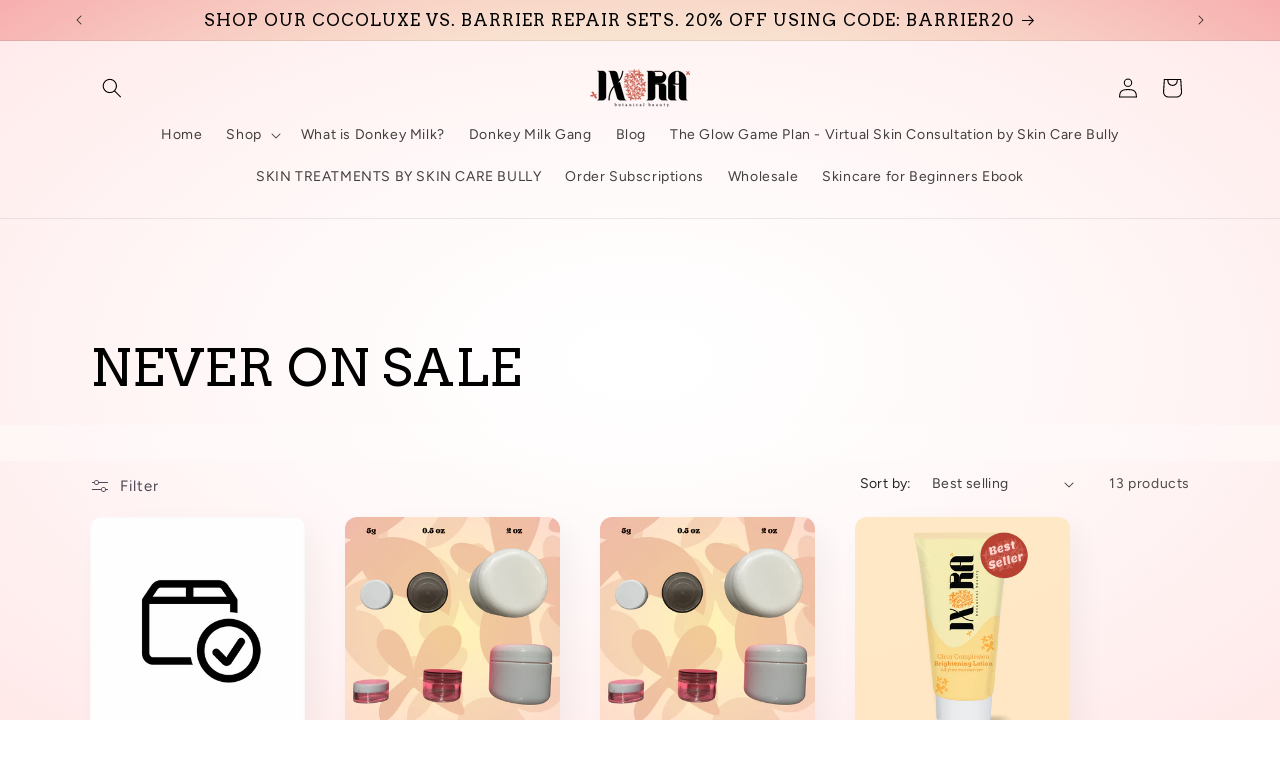

--- FILE ---
content_type: text/javascript
request_url: https://cdn.shopify.com/proxy/38204eb03cc21ec73a1afca428e40d00b8882f5324be0114d5f5600066125174/abtest.causalfunnel.org/assets/causalfunnel-abtest-script.js?shop=ixora-botanical-beauty.myshopify.com&sp-cache-control=cHVibGljLCBtYXgtYWdlPTkwMA
body_size: 31434
content:
// Add this to a JavaScript file in your theme or as a script tag
console.log("🚀 CausalFunnel cart attribute script loaded");
console.log("🚀 Start");
var cf_finalDevId;
const timestamp = new Date().toISOString();


function cf_callbody() {

    var cf_debugGen = false;

    var cf_finalBrowserId = "dummy_browserid";
    var cf_finalBrowserIdV2 = "dummy_browseridV2";
    var cf_browserIdStr = "dummy_browseridStr";
    var cf_browserIdStrV2 = "dummy_browseridStrV2";
    var cf_browserIdStrV2part = "dummy_cf_browserIdStrV2part";
    var cf_browserIndStr = "dummy_browserIndStr";


    (function (window) {
        {
            var unknown = '-';

            // screen
            var screenSize = '';
            if (screen.width) {
                width = (screen.width) ? screen.width : '';
                height = (screen.height) ? screen.height : '';
                screenSize += '' + width + " x " + height;
            }

            // browser
            var nVer = navigator.appVersion;
            var nAgt = navigator.userAgent;
            var browser = navigator.appName;
            var version = '' + parseFloat(navigator.appVersion);
            var majorVersion = parseInt(navigator.appVersion, 10);
            var nameOffset, verOffset, ix;

            // Opera
            if ((verOffset = nAgt.indexOf('Opera')) != -1) {
                browser = 'Opera';
                version = nAgt.substring(verOffset + 6);
                if ((verOffset = nAgt.indexOf('Version')) != -1) {
                    version = nAgt.substring(verOffset + 8);
                }
            }
            // Opera Next
            if ((verOffset = nAgt.indexOf('OPR')) != -1) {
                browser = 'Opera';
                version = nAgt.substring(verOffset + 4);
            }
            // Legacy Edge
            else if ((verOffset = nAgt.indexOf('Edge')) != -1) {
                browser = 'Microsoft Legacy Edge';
                version = nAgt.substring(verOffset + 5);
            }
            // Edge (Chromium)
            else if ((verOffset = nAgt.indexOf('Edg')) != -1) {
                browser = 'Microsoft Edge';
                version = nAgt.substring(verOffset + 4);
            }
            // MSIE
            else if ((verOffset = nAgt.indexOf('MSIE')) != -1) {
                browser = 'Microsoft Internet Explorer';
                version = nAgt.substring(verOffset + 5);
            }
            // Chrome
            else if ((verOffset = nAgt.indexOf('Chrome')) != -1) {
                browser = 'Chrome';
                version = nAgt.substring(verOffset + 7);
            }
            // Safari
            else if ((verOffset = nAgt.indexOf('Safari')) != -1) {
                browser = 'Safari';
                version = nAgt.substring(verOffset + 7);
                if ((verOffset = nAgt.indexOf('Version')) != -1) {
                    version = nAgt.substring(verOffset + 8);
                }
            }
            // Firefox
            else if ((verOffset = nAgt.indexOf('Firefox')) != -1) {
                browser = 'Firefox';
                version = nAgt.substring(verOffset + 8);
            }
            // MSIE 11+
            else if (nAgt.indexOf('Trident/') != -1) {
                browser = 'Microsoft Internet Explorer';
                version = nAgt.substring(nAgt.indexOf('rv:') + 3);
            }
            // Other browsers
            else if ((nameOffset = nAgt.lastIndexOf(' ') + 1) < (verOffset = nAgt.lastIndexOf('/'))) {
                browser = nAgt.substring(nameOffset, verOffset);
                version = nAgt.substring(verOffset + 1);
                if (browser.toLowerCase() == browser.toUpperCase()) {
                    browser = navigator.appName;
                }
            }
            // trim the version string
            if ((ix = version.indexOf(';')) != -1) version = version.substring(0, ix);
            if ((ix = version.indexOf(' ')) != -1) version = version.substring(0, ix);
            if ((ix = version.indexOf(')')) != -1) version = version.substring(0, ix);

            majorVersion = parseInt('' + version, 10);
            if (isNaN(majorVersion)) {
                version = '' + parseFloat(navigator.appVersion);
                majorVersion = parseInt(navigator.appVersion, 10);
            }

            // mobile version
            var mobile = /Mobile|mini|Fennec|Android|iP(ad|od|hone)/.test(nVer);

            // cookie
            var cookieEnabled = (navigator.cookieEnabled) ? true : false;

            if (typeof navigator.cookieEnabled == 'undefined' && !cookieEnabled) {
                document.cookie = 'testcookie';
                cookieEnabled = (document.cookie.indexOf('testcookie') != -1) ? true : false;
            }

            // system
            var os = unknown;
            var clientStrings = [
                { s: 'Windows 10', r: /(Windows 10.0|Windows NT 10.0)/ },
                { s: 'Windows 8.1', r: /(Windows 8.1|Windows NT 6.3)/ },
                { s: 'Windows 8', r: /(Windows 8|Windows NT 6.2)/ },
                { s: 'Windows 7', r: /(Windows 7|Windows NT 6.1)/ },
                { s: 'Windows Vista', r: /Windows NT 6.0/ },
                { s: 'Windows Server 2003', r: /Windows NT 5.2/ },
                { s: 'Windows XP', r: /(Windows NT 5.1|Windows XP)/ },
                { s: 'Windows 2000', r: /(Windows NT 5.0|Windows 2000)/ },
                { s: 'Windows ME', r: /(Win 9x 4.90|Windows ME)/ },
                { s: 'Windows 98', r: /(Windows 98|Win98)/ },
                { s: 'Windows 95', r: /(Windows 95|Win95|Windows_95)/ },
                { s: 'Windows NT 4.0', r: /(Windows NT 4.0|WinNT4.0|WinNT|Windows NT)/ },
                { s: 'Windows CE', r: /Windows CE/ },
                { s: 'Windows 3.11', r: /Win16/ },
                { s: 'Android', r: /Android/ },
                { s: 'Open BSD', r: /OpenBSD/ },
                { s: 'Sun OS', r: /SunOS/ },
                { s: 'Chrome OS', r: /CrOS/ },
                { s: 'Linux', r: /(Linux|X11(?!.*CrOS))/ },
                { s: 'iOS', r: /(iPhone|iPad|iPod)/ },
                { s: 'Mac OS X', r: /Mac OS X/ },
                { s: 'Mac OS', r: /(Mac OS|MacPPC|MacIntel|Mac_PowerPC|Macintosh)/ },
                { s: 'QNX', r: /QNX/ },
                { s: 'UNIX', r: /UNIX/ },
                { s: 'BeOS', r: /BeOS/ },
                { s: 'OS/2', r: /OS\/2/ },
                { s: 'Search Bot', r: /(nuhk|Googlebot|Yammybot|Openbot|Slurp|MSNBot|Ask Jeeves\/Teoma|ia_archiver)/ }
            ];
            for (var id in clientStrings) {
                var cs = clientStrings[id];
                if (cs.r.test(nAgt)) {
                    os = cs.s;
                    break;
                }
            }

            var osVersion = unknown;

            if (/Windows/.test(os)) {
                osVersion = /Windows (.*)/.exec(os)[1];
                os = 'Windows';
            }

            switch (os) {
                case 'Mac OS':
                case 'Mac OS X':
                case 'Android':
                    osVersion = /(?:Android|Mac OS|Mac OS X|MacPPC|MacIntel|Mac_PowerPC|Macintosh) ([\.\_\d]+)/.exec(nAgt)[1];
                    break;

                case 'iOS':
                    osVersion = /OS (\d+)_(\d+)_?(\d+)?/.exec(nVer);
                    osVersion = osVersion[1];//+ '.' + osVersion[2] + '.' + (osVersion[3] | 0);
                    break;
            }

            cf_platform = navigator.platform;
            window.cf_browser = browser;

            // flash (you'll need to include swfobject)
            /* script src="//ajax.googleapis.com/ajax/libs/swfobject/2.2/swfobject.js" */
            var flashVersion = 'no check';
            if (typeof swfobject != 'undefined') {
                var fv = swfobject.getFlashPlayerVersion();
                if (fv.major > 0) {
                    flashVersion = fv.major + '.' + fv.minor + ' r' + fv.release;
                }
                else {
                    flashVersion = unknown;
                }
            }
        }

        window.cf_jscd = {
            mobile: mobile,
            os: os,
            //osVersion: osVersion,
            platform: cf_platform
        };
    }(this));

    (function () {
        var LanguageDetector, root, safeParseJSON;

        root = typeof exports !== "undefined" && exports !== null ? exports : this;

        safeParseJSON = function (s) {
            try {
                return JSON.parse(s);
            } catch (error) {
                return false;
            }
        };

        LanguageDetector = (function () {
            function LanguageDetector() {
                this.names = safeParseJSON('[ "Latin", "Chinese", "Arabic", "Devanagari", "Cyrillic", "Bengali/Assamese", "Kana", "Gurmukhi", "Javanese", "Hangul", "Telugu", "Tamil", "Malayalam", "Burmese", "Thai", "Sundanese", "Kannada", "Gujarati", "Lao", "Odia", "Ge-ez", "Sinhala", "Armenian", "Khmer", "Greek", "Lontara", "Hebrew", "Tibetan", "Georgian", "Modern Yi", "Mongolian", "Tifinagh", "Syriac", "Thaana", "Inuktitut", "Cherokee" ]');
                this.codes = safeParseJSON("[[76,97,116,105,110], [27721,23383], [1575,1604,1593,1585,1576,1610,1577], [2342,2375,2357,2344,2366,2327,2352,2368], [1050,1080,1088,1080,1083,1080,1094,1072], [2476,2494,2434,2482,2494,32,47,32,2437,2488,2478,2496,2479,2492,2494], [20206,21517], [2583,2625,2608,2606,2625,2582,2624], [43415,43438], [54620,44544], [3108,3142,3122,3137,3095,3137], [2980,2990,3007,2996,3021], [3374,3378,3375,3390,3379,3330], [4121,4156,4116,4154,4121,4140], [3652,3607,3618], [7070,7077,7060,7082,7059], [3221,3240,3277,3240,3233], [2711,2753,2716,2736,2750,2724,2752], [3749,3762,3751], [2825,2852,2893,2837,2867], [4877,4821,4829], [3523,3538,3458,3524,3517], [1344,1377,1397,1400,1409], [6017,6098,6040,6082,6042], [917,955,955,951,957,953,954,972], [6674,6682,6664,6673], [1488,1500,1508,1489,1497,1514], [3926,3964,3921,3851], [4325,4304,4320,4311,4323,4314,4312], [41352,41760], [6190,6179,6185,6189,6179,6191], [11612,11593,11580,11593,11599,11568,11606], [1808,1834,1825,1821,1808], [1931,1960,1928,1964,1920,1960], [5123,5316,5251,5198,5200,5222], [5091,5043,5033], [55295, 7077]]");
                this.fontSize = 9;
                this.fontFace = "Verdana";
                this.extraHeigth = 15;
                this.results = [];
            }

            LanguageDetector.prototype.begin = function () {
                var c, code, h, height, i, j, k, l, len, len1, len2, len3, len4, len5, len6, len7, m, n, o, p, ref, ref1, ref2, ref3, round, s, w, width;
                round = 0;
                this.widths = [];
                this.heights = [];
                this.support = [];
                this.test_div = document.createElement("div");
                document.body.appendChild(this.test_div);
                this.test_div.id = "WritingTest";
                ref = this.codes;
                for (i = 0, len = ref.length; i < len; i++) {
                    code = ref[i];
                    this.height = [];
                    this.width = [];
                    this.div = document.createElement("div");
                    this.test_div.appendChild(this.div);
                    round += 1;
                    this.div.id = round;
                    this.div.style.display = "inline-block";
                    for (j = 0, len1 = code.length; j < len1; j++) {
                        c = code[j];
                        this.div.innerHTML = ("<font face = '" + this.fontFace + "' size = ") + this.fontSize + ">&#" + c + "</font>";
                        this.height.push(document.getElementById(round).clientHeight);
                        this.width.push(document.getElementById(round).clientWidth);
                    }
                    this.div.innerHTML = "";
                    for (k = 0, len2 = code.length; k < len2; k++) {
                        c = code[k];
                        this.div.innerHTML += ("<font face = '" + this.fontFace + "' size = ") + this.fontSize + ">&#" + c + "</font>";
                    }
                    this.test_div.innerHTML += this.height + ";" + this.width + "<br>";
                    this.heights.push(this.height);
                    this.widths.push(this.width);
                }
                this.tw = this.widths.pop();
                this.sw1 = this.tw[0];
                this.sw2 = this.tw[1];
                this.sh = this.heights.pop()[0];
                ref1 = this.heights;
                for (l = 0, len3 = ref1.length; l < len3; l++) {
                    height = ref1[l];
                    this.passed = 0;
                    for (m = 0, len4 = height.length; m < len4; m++) {
                        h = height[m];
                        if (h !== this.sh) {
                            this.support.push(true);
                            this.passed = 1;
                            break;
                        }
                    }
                    if (this.passed === 0) {
                        this.support.push(false);
                    }
                }
                this.writing_scripts_index = 0;
                ref2 = this.widths;
                for (n = 0, len5 = ref2.length; n < len5; n++) {
                    width = ref2[n];
                    for (o = 0, len6 = width.length; o < len6; o++) {
                        w = width[o];
                        if (this.support[this.writing_scripts_index] === false) {
                            if (w !== this.sw1 && w !== this.sw2) {
                                this.support[this.writing_scripts_index] = true;
                            }
                        }
                    }
                    this.writing_scripts_index += 1;
                }
                this.res = [];
                this.writing_scripts_index = 0;
                ref3 = this.support;
                for (p = 0, len7 = ref3.length; p < len7; p++) {
                    s = ref3[p];
                    this.test_div.innerHTML += this.names[this.writing_scripts_index] + ": " + s + " <br>";
                    if (s === true) {
                        this.res.push(this.names[this.writing_scripts_index]);
                    }
                    this.writing_scripts_index += 1;
                }
                this.test_div.remove();
                return this.res;
            };

            return LanguageDetector;

        })();

        root.get_writing_scripts = function () {
            var detector;
            detector = new LanguageDetector;
            return this.res = detector.begin();
        };

    }).call(this);


    (function (root, ns, factory) {
        "use strict";
        "undefined" != typeof module && module.exports ? module.exports = factory(ns, root) : "function" == typeof define && define.amd ? define("detect-zoom", function () {
            return factory(ns, root)
        }) : root[ns] = factory(ns, root)
    })(window, "detectZoom", function () {
        var devicePixelRatio = function () {
            return window.devicePixelRatio || 1
        },
            fallback = function () {
                return {
                    zoom: 1,
                    devicePxPerCssPx: 1
                }
            },
            ie8 = function () {
                var zoom = Math.round(100 * (screen.deviceXDPI / screen.logicalXDPI)) / 100;
                return {
                    zoom: zoom,
                    devicePxPerCssPx: zoom * devicePixelRatio()
                }
            },
            ie10 = function () {
                var zoom = Math.round(100 * (document.documentElement.offsetHeight / window.innerHeight)) / 100;
                return {
                    zoom: zoom,
                    devicePxPerCssPx: zoom * devicePixelRatio()
                }
            },
            webkitMobile = function () {
                var deviceWidth = 90 == Math.abs(window.orientation) ? screen.height : screen.width,
                    zoom = deviceWidth / window.innerWidth;
                return {
                    zoom: zoom,
                    devicePxPerCssPx: zoom * devicePixelRatio()
                }
            },
            webkit = function () {
                var important = function (str) {
                    return str.replace(/;/g, " !important;")
                },
                    div = document.createElement("div");
                div.innerHTML = "1<br>2<br>3<br>4<br>5<br>6<br>7<br>8<br>9<br>0", div.setAttribute("style", important("font: 100px/1em sans-serif; -webkit-text-size-adjust: none; text-size-adjust: none; height: auto; width: 1em; padding: 0; overflow: visible;"));
                var container = document.createElement("div");
                container.setAttribute("style", important("width:0; height:0; overflow:hidden; visibility:hidden; position: absolute;")), container.appendChild(div), document.body.appendChild(container);
                var zoom = 1e3 / div.clientHeight;
                return zoom = Math.round(100 * zoom) / 100, document.body.removeChild(container), {
                    zoom: zoom,
                    devicePxPerCssPx: zoom * devicePixelRatio()
                }
            },
            firefox4 = function () {
                var zoom = mediaQueryBinarySearch("min--moz-device-pixel-ratio", "", 0, 10, 20, 1e-4);
                return zoom = Math.round(100 * zoom) / 100, {
                    zoom: zoom,
                    devicePxPerCssPx: zoom
                }
            },
            firefox18 = function () {
                return {
                    zoom: firefox4().zoom,
                    devicePxPerCssPx: devicePixelRatio()
                }
            },
            opera11 = function () {
                var zoom = window.top.outerWidth / window.top.innerWidth;
                return zoom = Math.round(100 * zoom) / 100, {
                    zoom: zoom,
                    devicePxPerCssPx: zoom * devicePixelRatio()
                }
            },
            mediaQueryBinarySearch = function (property, unit, a, b, maxIter, epsilon) {
                function binarySearch(a, b, maxIter) {
                    var mid = (a + b) / 2;
                    if (0 >= maxIter || epsilon > b - a) return mid;
                    var query = "(" + property + ":" + mid + unit + ")";
                    return matchMedia(query).matches ? binarySearch(mid, b, maxIter - 1) : binarySearch(a, mid, maxIter - 1)
                }
                var matchMedia, head, style, div;
                window.matchMedia ? matchMedia = window.matchMedia : (head = document.getElementsByTagName("head")[0], style = document.createElement("style"), head.appendChild(style), div = document.createElement("div"), div.className = "mediaQueryBinarySearch", div.style.display = "none", document.body.appendChild(div), matchMedia = function (query) {
                    style.sheet.insertRule("@media " + query + "{.mediaQueryBinarySearch " + "{text-decoration: underline} }", 0);
                    var matched = "underline" == getComputedStyle(div, null).textDecoration;
                    return style.sheet.deleteRule(0), {
                        matches: matched
                    }
                });
                var ratio = binarySearch(a, b, maxIter);
                return div && (head.removeChild(style), document.body.removeChild(div)), ratio
            },
            detectFunction = function () {
                var func = fallback;
                return isNaN(screen.logicalXDPI) || isNaN(screen.systemXDPI) ? window.navigator.msMaxTouchPoints ? func = ie10 : "orientation" in window && "string" == typeof document.body.style.webkitMarquee ? func = webkitMobile : "string" == typeof document.body.style.webkitMarquee ? func = webkit : navigator.userAgent.indexOf("Opera") >= 0 ? func = opera11 : window.devicePixelRatio ? func = firefox18 : firefox4().zoom > .001 && (func = firefox4) : func = ie8, func
            }();
        return {
            zoom: function () {
                return detectFunction().zoom
            },
            device: function () {
                return detectFunction().devicePxPerCssPx
            }
        }
    });


    function getOSlanguage() {
        raw_lang = navigator.language;
        //console.log("raw_lang: ", raw_lang);
        if (raw_lang == "en" || raw_lang.toLowerCase() === "en-us") {
            return "en";
        } else {
            return "non-en-US"
        }
    }

    function getResolution() {
        //var zoom_level = detectZoom.device();
        var zoom_level = 1;
        var fixed_width = window.screen.width * zoom_level;
        var fixed_height = window.screen.height * zoom_level;
        //var res = Math.round(fixed_width) + '_' + Math.round(fixed_height) + '_' + zoom_level + '_' + window.screen.width+"_"+window.screen.height+"_"+window.screen.colorDepth+"_"+window.screen.availWidth + "_" + window.screen.availHeight + "_" + window.screen.left + '_' + window.screen.top + '_' + window.screen.availLeft + "_" + window.screen.availTop + "_" + window.innerWidth + "_" + window.outerWidth + "_" + detectZoom.zoom();
        var res = Math.round(fixed_width) + '_' + Math.round(fixed_height) + '_' + zoom_level + '_' + window.screen.width + "_" + window.screen.height + "_" + window.screen.colorDepth;
        return res;
    }

    function audioFPrinting() {
        var finished = false;
        try {
            var audioCtx = new (window.AudioContext || window.webkitAudioContext),
                oscillator = audioCtx.createOscillator(),
                analyser = audioCtx.createAnalyser(),
                gainNode = audioCtx.createGain(),
                scriptProcessor = audioCtx.createScriptProcessor(4096, 1, 1);
            var destination = audioCtx.destination;
            //return (audioCtx.sampleRate).toString() + '_' + destination.maxChannelCount + "_" + destination.numberOfInputs + '_' + destination.numberOfOutputs + '_' + destination.channelCount + '_' + destination.channelCountMode + '_' + destination.channelInterpretation;
            return (audioCtx.sampleRate).toString() + "_" + destination.numberOfInputs + '_' + destination.numberOfOutputs + '_' + destination.channelCount + '_' + destination.channelCountMode + '_' + destination.channelInterpretation;
        }
        catch (e) {
            console.log("AUDIO NOT SUPPORTED")
            return "not supported";
        }
    }


    function x64Add(m, n) {
        m = [m[0] >>> 16, m[0] & 0xffff, m[1] >>> 16, m[1] & 0xffff]
        n = [n[0] >>> 16, n[0] & 0xffff, n[1] >>> 16, n[1] & 0xffff]
        const o = [0, 0, 0, 0]
        o[3] += m[3] + n[3]
        o[2] += o[3] >>> 16
        o[3] &= 0xffff
        o[2] += m[2] + n[2]
        o[1] += o[2] >>> 16
        o[2] &= 0xffff
        o[1] += m[1] + n[1]
        o[0] += o[1] >>> 16
        o[1] &= 0xffff
        o[0] += m[0] + n[0]
        o[0] &= 0xffff
        return [(o[0] << 16) | o[1], (o[2] << 16) | o[3]]
    }

    //
    // Given two 64bit ints (as an array of two 32bit ints) returns the two
    // multiplied together as a 64bit int (as an array of two 32bit ints).
    //
    function x64Multiply(m, n) {
        m = [m[0] >>> 16, m[0] & 0xffff, m[1] >>> 16, m[1] & 0xffff]
        n = [n[0] >>> 16, n[0] & 0xffff, n[1] >>> 16, n[1] & 0xffff]
        const o = [0, 0, 0, 0]
        o[3] += m[3] * n[3]
        o[2] += o[3] >>> 16
        o[3] &= 0xffff
        o[2] += m[2] * n[3]
        o[1] += o[2] >>> 16
        o[2] &= 0xffff
        o[2] += m[3] * n[2]
        o[1] += o[2] >>> 16
        o[2] &= 0xffff
        o[1] += m[1] * n[3]
        o[0] += o[1] >>> 16
        o[1] &= 0xffff
        o[1] += m[2] * n[2]
        o[0] += o[1] >>> 16
        o[1] &= 0xffff
        o[1] += m[3] * n[1]
        o[0] += o[1] >>> 16
        o[1] &= 0xffff
        o[0] += m[0] * n[3] + m[1] * n[2] + m[2] * n[1] + m[3] * n[0]
        o[0] &= 0xffff
        return [(o[0] << 16) | o[1], (o[2] << 16) | o[3]]
    }

    //
    // Given a 64bit int (as an array of two 32bit ints) and an int
    // representing a number of bit positions, returns the 64bit int (as an
    // array of two 32bit ints) rotated left by that number of positions.
    //
    function x64Rotl(m, n) {
        n %= 64
        if (n === 32) {
            return [m[1], m[0]]
        } else if (n < 32) {
            return [(m[0] << n) | (m[1] >>> (32 - n)), (m[1] << n) | (m[0] >>> (32 - n))]
        } else {
            n -= 32
            return [(m[1] << n) | (m[0] >>> (32 - n)), (m[0] << n) | (m[1] >>> (32 - n))]
        }
    }

    //
    // Given a 64bit int (as an array of two 32bit ints) and an int
    // representing a number of bit positions, returns the 64bit int (as an
    // array of two 32bit ints) shifted left by that number of positions.
    //
    function x64LeftShift(m, n) {
        n %= 64
        if (n === 0) {
            return m
        } else if (n < 32) {
            return [(m[0] << n) | (m[1] >>> (32 - n)), m[1] << n]
        } else {
            return [m[1] << (n - 32), 0]
        }
    }
    //
    // Given two 64bit ints (as an array of two 32bit ints) returns the two
    // xored together as a 64bit int (as an array of two 32bit ints).
    //
    function x64Xor(m, n) {
        return [m[0] ^ n[0], m[1] ^ n[1]]
    }
    //
    // Given a block, returns murmurHash3's final x64 mix of that block.
    // (`[0, h[0] >>> 1]` is a 33 bit unsigned right shift. This is the
    // only place where we need to right shift 64bit ints.)
    //
    function x64Fmix(h) {
        h = x64Xor(h, [0, h[0] >>> 1])
        h = x64Multiply(h, [0xff51afd7, 0xed558ccd])
        h = x64Xor(h, [0, h[0] >>> 1])
        h = x64Multiply(h, [0xc4ceb9fe, 0x1a85ec53])
        h = x64Xor(h, [0, h[0] >>> 1])
        return h
    }

    //
    // Given a string and an optional seed as an int, returns a 128 bit
    // hash using the x64 flavor of MurmurHash3, as an unsigned hex.
    //
    function x64hash128(key) {
        key = key || ''
        seed = 0 //seed || 0
        const remainder = key.length % 16
        const bytes = key.length - remainder
        var h1 = [0, seed]
        var h2 = [0, seed]
        var k1 = [0, 0]
        var k2 = [0, 0]
        const c1 = [0x87c37b91, 0x114253d5]
        const c2 = [0x4cf5ad43, 0x2745937f]
        var i = 0
        for (i = 0; i < bytes; i = i + 16) {
            k1 = [
                (key.charCodeAt(i + 4) & 0xff) |
                ((key.charCodeAt(i + 5) & 0xff) << 8) |
                ((key.charCodeAt(i + 6) & 0xff) << 16) |
                ((key.charCodeAt(i + 7) & 0xff) << 24),
                (key.charCodeAt(i) & 0xff) |
                ((key.charCodeAt(i + 1) & 0xff) << 8) |
                ((key.charCodeAt(i + 2) & 0xff) << 16) |
                ((key.charCodeAt(i + 3) & 0xff) << 24),
            ]
            k2 = [
                (key.charCodeAt(i + 12) & 0xff) |
                ((key.charCodeAt(i + 13) & 0xff) << 8) |
                ((key.charCodeAt(i + 14) & 0xff) << 16) |
                ((key.charCodeAt(i + 15) & 0xff) << 24),
                (key.charCodeAt(i + 8) & 0xff) |
                ((key.charCodeAt(i + 9) & 0xff) << 8) |
                ((key.charCodeAt(i + 10) & 0xff) << 16) |
                ((key.charCodeAt(i + 11) & 0xff) << 24),
            ]
            k1 = x64Multiply(k1, c1)
            k1 = x64Rotl(k1, 31)
            k1 = x64Multiply(k1, c2)
            h1 = x64Xor(h1, k1)
            h1 = x64Rotl(h1, 27)
            h1 = x64Add(h1, h2)
            h1 = x64Add(x64Multiply(h1, [0, 5]), [0, 0x52dce729])
            k2 = x64Multiply(k2, c2)
            k2 = x64Rotl(k2, 33)
            k2 = x64Multiply(k2, c1)
            h2 = x64Xor(h2, k2)
            h2 = x64Rotl(h2, 31)
            h2 = x64Add(h2, h1)
            h2 = x64Add(x64Multiply(h2, [0, 5]), [0, 0x38495ab5])
        }
        k1 = [0, 0]
        k2 = [0, 0]
        switch (remainder) {
            case 15:
                k2 = x64Xor(k2, x64LeftShift([0, key.charCodeAt(i + 14)], 48))
            // fallthrough
            case 14:
                k2 = x64Xor(k2, x64LeftShift([0, key.charCodeAt(i + 13)], 40))
            // fallthrough
            case 13:
                k2 = x64Xor(k2, x64LeftShift([0, key.charCodeAt(i + 12)], 32))
            // fallthrough
            case 12:
                k2 = x64Xor(k2, x64LeftShift([0, key.charCodeAt(i + 11)], 24))
            // fallthrough
            case 11:
                k2 = x64Xor(k2, x64LeftShift([0, key.charCodeAt(i + 10)], 16))
            // fallthrough
            case 10:
                k2 = x64Xor(k2, x64LeftShift([0, key.charCodeAt(i + 9)], 8))
            // fallthrough
            case 9:
                k2 = x64Xor(k2, [0, key.charCodeAt(i + 8)])
                k2 = x64Multiply(k2, c2)
                k2 = x64Rotl(k2, 33)
                k2 = x64Multiply(k2, c1)
                h2 = x64Xor(h2, k2)
            // fallthrough
            case 8:
                k1 = x64Xor(k1, x64LeftShift([0, key.charCodeAt(i + 7)], 56))
            // fallthrough
            case 7:
                k1 = x64Xor(k1, x64LeftShift([0, key.charCodeAt(i + 6)], 48))
            // fallthrough
            case 6:
                k1 = x64Xor(k1, x64LeftShift([0, key.charCodeAt(i + 5)], 40))
            // fallthrough
            case 5:
                k1 = x64Xor(k1, x64LeftShift([0, key.charCodeAt(i + 4)], 32))
            // fallthrough
            case 4:
                k1 = x64Xor(k1, x64LeftShift([0, key.charCodeAt(i + 3)], 24))
            // fallthrough
            case 3:
                k1 = x64Xor(k1, x64LeftShift([0, key.charCodeAt(i + 2)], 16))
            // fallthrough
            case 2:
                k1 = x64Xor(k1, x64LeftShift([0, key.charCodeAt(i + 1)], 8))
            // fallthrough
            case 1:
                k1 = x64Xor(k1, [0, key.charCodeAt(i)])
                k1 = x64Multiply(k1, c1)
                k1 = x64Rotl(k1, 31)
                k1 = x64Multiply(k1, c2)
                h1 = x64Xor(h1, k1)
            // fallthrough
        }
        h1 = x64Xor(h1, [0, key.length])
        h2 = x64Xor(h2, [0, key.length])
        h1 = x64Add(h1, h2)
        h2 = x64Add(h2, h1)
        h1 = x64Fmix(h1)
        h2 = x64Fmix(h2)
        h1 = x64Add(h1, h2)
        h2 = x64Add(h2, h1)
        return (
            ('00000000' + (h1[0] >>> 0).toString(16)).slice(-8) +
            ('00000000' + (h1[1] >>> 0).toString(16)).slice(-8) +
            ('00000000' + (h2[0] >>> 0).toString(16)).slice(-8) +
            ('00000000' + (h2[1] >>> 0).toString(16)).slice(-8)
        )
    }

    (function initCF_PrintJS() {

        try {
            var fa2s = function (fa) {
                gl.clearColor(0.0, 0.0, 0.0, 1.0);
                gl.enable(gl.DEPTH_TEST);
                gl.depthFunc(gl.LEQUAL);
                gl.clear(gl.COLOR_BUFFER_BIT | gl.DEPTH_BUFFER_BIT);
                return "[" + fa[0] + ", " + fa[1] + "]";
            };
            var maxAnisotropy = function (gl) {
                var anisotropy, ext = gl.getExtension("EXT_texture_filter_anisotropic") || gl.getExtension("WEBKIT_EXT_texture_filter_anisotropic") || gl.getExtension("MOZ_EXT_texture_filter_anisotropic");
                return ext ? (anisotropy = gl.getParameter(ext.MAX_TEXTURE_MAX_ANISOTROPY_EXT), 0 === anisotropy && (anisotropy = 2), anisotropy) : null;
            };
            var canvas = document.createElement("canvas");
            var gl = canvas.getContext("webgl") || canvas.getContext("experimental-webgl");
            var result = [];
            var result_device = [];
            var result_device2 = [];
            var vShaderTemplate = "attribute vec2 attrVertex;varying vec2 varyinTexCoordinate;uniform vec2 uniformOffset;void main(){varyinTexCoordinate=attrVertex+uniformOffset;gl_Position=vec4(attrVertex,0,1);}";
            var fShaderTemplate = "precision mediump float;varying vec2 varyinTexCoordinate;void main() {gl_FragColor=vec4(varyinTexCoordinate,0,1);}";
            var vertexPosBuffer = gl.createBuffer();
            gl.bindBuffer(gl.ARRAY_BUFFER, vertexPosBuffer);
            var vertices = new Float32Array([-.2, -.9, 0, .4, -.26, 0, 0, .732134444, 0]);
            gl.bufferData(gl.ARRAY_BUFFER, vertices, gl.STATIC_DRAW);
            vertexPosBuffer.itemSize = 3;
            vertexPosBuffer.numItems = 3;
            var program = gl.createProgram(), vshader = gl.createShader(gl.VERTEX_SHADER);
            gl.shaderSource(vshader, vShaderTemplate);
            gl.compileShader(vshader);
            var fshader = gl.createShader(gl.FRAGMENT_SHADER);
            gl.shaderSource(fshader, fShaderTemplate);
            gl.compileShader(fshader);
            gl.attachShader(program, vshader);
            gl.attachShader(program, fshader);
            gl.linkProgram(program);
            gl.useProgram(program);
            program.vertexPosAttrib = gl.getAttribLocation(program, "attrVertex");
            program.offsetUniform = gl.getUniformLocation(program, "uniformOffset");
            gl.enableVertexAttribArray(program.vertexPosArray);
            gl.vertexAttribPointer(program.vertexPosAttrib, vertexPosBuffer.itemSize, gl.FLOAT, !1, 0, 0);
            gl.uniform2f(program.offsetUniform, 1, 1);
            gl.drawArrays(gl.TRIANGLE_STRIP, 0, vertexPosBuffer.numItems);
            var cf_canvasDataURL = null;
            var cf_resultPrecision = [];
            if (gl.canvas != null) { cf_canvasDataURL = gl.canvas.toDataURL(); }
            //if (gl.canvas != null) { result.push(gl.canvas.toDataURL()); }
            if (gl.canvas != null) { result_device.push(cf_canvasDataURL); }
            result.push("extensions:" + gl.getSupportedExtensions().join(";"));
            result.push("webgl aliased line width range:" + fa2s(gl.getParameter(gl.ALIASED_LINE_WIDTH_RANGE)));
            result.push("webgl aliased point size range:" + fa2s(gl.getParameter(gl.ALIASED_POINT_SIZE_RANGE)));
            result.push("webgl alpha bits:" + gl.getParameter(gl.ALPHA_BITS));
            result.push("webgl antialiasing:" + (gl.getContextAttributes().antialias ? "yes" : "no"));
            result.push("webgl blue bits:" + gl.getParameter(gl.BLUE_BITS));
            result.push("webgl depth bits:" + gl.getParameter(gl.DEPTH_BITS));
            result.push("webgl green bits:" + gl.getParameter(gl.GREEN_BITS));
            result.push("webgl max anisotropy:" + maxAnisotropy(gl));
            result.push("webgl max combined texture image units:" + gl.getParameter(gl.MAX_COMBINED_TEXTURE_IMAGE_UNITS));
            result.push("webgl max cube map texture size:" + gl.getParameter(gl.MAX_CUBE_MAP_TEXTURE_SIZE));
            result.push("webgl max fragment uniform vectors:" + gl.getParameter(gl.MAX_FRAGMENT_UNIFORM_VECTORS));
            result.push("webgl max render buffer size:" + gl.getParameter(gl.MAX_RENDERBUFFER_SIZE));
            result.push("webgl max texture image units:" + gl.getParameter(gl.MAX_TEXTURE_IMAGE_UNITS));
            result.push("webgl max texture size:" + gl.getParameter(gl.MAX_TEXTURE_SIZE));
            result.push("webgl max varying vectors:" + gl.getParameter(gl.MAX_VARYING_VECTORS));
            result.push("webgl max vertex attribs:" + gl.getParameter(gl.MAX_VERTEX_ATTRIBS));
            result.push("webgl max vertex texture image units:" + gl.getParameter(gl.MAX_VERTEX_TEXTURE_IMAGE_UNITS));
            result.push("webgl max vertex uniform vectors:" + gl.getParameter(gl.MAX_VERTEX_UNIFORM_VECTORS));
            result.push("webgl max viewport dims:" + fa2s(gl.getParameter(gl.MAX_VIEWPORT_DIMS)));
            result.push("webgl red bits:" + gl.getParameter(gl.RED_BITS));
            result.push("webgl renderer:" + gl.getParameter(gl.RENDERER));
            result.push("webgl shading language version:" + gl.getParameter(gl.SHADING_LANGUAGE_VERSION));
            result.push("webgl stencil bits:" + gl.getParameter(gl.STENCIL_BITS));
            result.push("webgl vendor:" + gl.getParameter(gl.VENDOR));
            result.push("webgl version:" + gl.getParameter(gl.VERSION));
            cf_resultPrecision.push("webgl vertex shader high float precision:" + gl.getShaderPrecisionFormat(gl.VERTEX_SHADER, gl.HIGH_FLOAT).precision);
            cf_resultPrecision.push("webgl vertex shader high float precision rangeMin:" + gl.getShaderPrecisionFormat(gl.VERTEX_SHADER, gl.HIGH_FLOAT).rangeMin);
            cf_resultPrecision.push("webgl vertex shader high float precision rangeMax:" + gl.getShaderPrecisionFormat(gl.VERTEX_SHADER, gl.HIGH_FLOAT).rangeMax);
            cf_resultPrecision.push("webgl vertex shader medium float precision:" + gl.getShaderPrecisionFormat(gl.VERTEX_SHADER, gl.MEDIUM_FLOAT).precision);
            cf_resultPrecision.push("webgl vertex shader medium float precision rangeMin:" + gl.getShaderPrecisionFormat(gl.VERTEX_SHADER, gl.MEDIUM_FLOAT).rangeMin);
            cf_resultPrecision.push("webgl vertex shader medium float precision rangeMax:" + gl.getShaderPrecisionFormat(gl.VERTEX_SHADER, gl.MEDIUM_FLOAT).rangeMax);
            cf_resultPrecision.push("webgl vertex shader low float precision:" + gl.getShaderPrecisionFormat(gl.VERTEX_SHADER, gl.LOW_FLOAT).precision);
            cf_resultPrecision.push("webgl vertex shader low float precision rangeMin:" + gl.getShaderPrecisionFormat(gl.VERTEX_SHADER, gl.LOW_FLOAT).rangeMin);
            cf_resultPrecision.push("webgl vertex shader low float precision rangeMax:" + gl.getShaderPrecisionFormat(gl.VERTEX_SHADER, gl.LOW_FLOAT).rangeMax);
            cf_resultPrecision.push("webgl fragment shader high float precision:" + gl.getShaderPrecisionFormat(gl.FRAGMENT_SHADER, gl.HIGH_FLOAT).precision);
            cf_resultPrecision.push("webgl fragment shader high float precision rangeMin:" + gl.getShaderPrecisionFormat(gl.FRAGMENT_SHADER, gl.HIGH_FLOAT).rangeMin);
            cf_resultPrecision.push("webgl fragment shader high float precision rangeMax:" + gl.getShaderPrecisionFormat(gl.FRAGMENT_SHADER, gl.HIGH_FLOAT).rangeMax);
            cf_resultPrecision.push("webgl fragment shader medium float precision:" + gl.getShaderPrecisionFormat(gl.FRAGMENT_SHADER, gl.MEDIUM_FLOAT).precision);
            cf_resultPrecision.push("webgl fragment shader medium float precision rangeMin:" + gl.getShaderPrecisionFormat(gl.FRAGMENT_SHADER, gl.MEDIUM_FLOAT).rangeMin);
            cf_resultPrecision.push("webgl fragment shader medium float precision rangeMax:" + gl.getShaderPrecisionFormat(gl.FRAGMENT_SHADER, gl.MEDIUM_FLOAT).rangeMax);
            cf_resultPrecision.push("webgl fragment shader low float precision:" + gl.getShaderPrecisionFormat(gl.FRAGMENT_SHADER, gl.LOW_FLOAT).precision);
            cf_resultPrecision.push("webgl fragment shader low float precision rangeMin:" + gl.getShaderPrecisionFormat(gl.FRAGMENT_SHADER, gl.LOW_FLOAT).rangeMin);
            cf_resultPrecision.push("webgl fragment shader low float precision rangeMax:" + gl.getShaderPrecisionFormat(gl.FRAGMENT_SHADER, gl.LOW_FLOAT).rangeMax);
            cf_resultPrecision.push("webgl vertex shader high int precision:" + gl.getShaderPrecisionFormat(gl.VERTEX_SHADER, gl.HIGH_INT).precision);
            cf_resultPrecision.push("webgl vertex shader high int precision rangeMin:" + gl.getShaderPrecisionFormat(gl.VERTEX_SHADER, gl.HIGH_INT).rangeMin);
            cf_resultPrecision.push("webgl vertex shader high int precision rangeMax:" + gl.getShaderPrecisionFormat(gl.VERTEX_SHADER, gl.HIGH_INT).rangeMax);
            cf_resultPrecision.push("webgl vertex shader medium int precision:" + gl.getShaderPrecisionFormat(gl.VERTEX_SHADER, gl.MEDIUM_INT).precision);
            cf_resultPrecision.push("webgl vertex shader medium int precision rangeMin:" + gl.getShaderPrecisionFormat(gl.VERTEX_SHADER, gl.MEDIUM_INT).rangeMin);
            cf_resultPrecision.push("webgl vertex shader medium int precision rangeMax:" + gl.getShaderPrecisionFormat(gl.VERTEX_SHADER, gl.MEDIUM_INT).rangeMax);
            cf_resultPrecision.push("webgl vertex shader low int precision:" + gl.getShaderPrecisionFormat(gl.VERTEX_SHADER, gl.LOW_INT).precision);
            cf_resultPrecision.push("webgl vertex shader low int precision rangeMin:" + gl.getShaderPrecisionFormat(gl.VERTEX_SHADER, gl.LOW_INT).rangeMin);
            cf_resultPrecision.push("webgl vertex shader low int precision rangeMax:" + gl.getShaderPrecisionFormat(gl.VERTEX_SHADER, gl.LOW_INT).rangeMax);
            cf_resultPrecision.push("webgl fragment shader high int precision:" + gl.getShaderPrecisionFormat(gl.FRAGMENT_SHADER, gl.HIGH_INT).precision);
            cf_resultPrecision.push("webgl fragment shader high int precision rangeMin:" + gl.getShaderPrecisionFormat(gl.FRAGMENT_SHADER, gl.HIGH_INT).rangeMin);
            cf_resultPrecision.push("webgl fragment shader high int precision rangeMax:" + gl.getShaderPrecisionFormat(gl.FRAGMENT_SHADER, gl.HIGH_INT).rangeMax);
            cf_resultPrecision.push("webgl fragment shader medium int precision:" + gl.getShaderPrecisionFormat(gl.FRAGMENT_SHADER, gl.MEDIUM_INT).precision);
            cf_resultPrecision.push("webgl fragment shader medium int precision rangeMin:" + gl.getShaderPrecisionFormat(gl.FRAGMENT_SHADER, gl.MEDIUM_INT).rangeMin);
            cf_resultPrecision.push("webgl fragment shader medium int precision rangeMax:" + gl.getShaderPrecisionFormat(gl.FRAGMENT_SHADER, gl.MEDIUM_INT).rangeMax);
            cf_resultPrecision.push("webgl fragment shader low int precision:" + gl.getShaderPrecisionFormat(gl.FRAGMENT_SHADER, gl.LOW_INT).precision);
            cf_resultPrecision.push("webgl fragment shader low int precision rangeMin:" + gl.getShaderPrecisionFormat(gl.FRAGMENT_SHADER, gl.LOW_INT).rangeMin);
            cf_resultPrecision.push("webgl fragment shader low int precision rangeMax:" + gl.getShaderPrecisionFormat(gl.FRAGMENT_SHADER, gl.LOW_INT).rangeMax);

            // NOTE: browser ind
            device_webglSpecs = cf_resultPrecision.join("_")

            result.push(cf_canvasDataURL)
            result.push(device_webglSpecs)
            webGLData = result.join("Â§");

            webGLData_device = result_device.join("_")

            canvas = document.createElement('canvas');
            var ctx = canvas.getContext("webgl") || canvas.getContext("experimental-webgl");
            if (ctx.getSupportedExtensions().indexOf("WEBGL_debug_renderer_info") >= 0) {
                webGLVendor = ctx.getParameter(ctx.getExtension('WEBGL_debug_renderer_info').UNMASKED_VENDOR_WEBGL);
                webGLRenderer = ctx.getParameter(ctx.getExtension('WEBGL_debug_renderer_info').UNMASKED_RENDERER_WEBGL);
            } else {
                webGLVendor = "Not supported";
                webGLRenderer = "Not supported";
            }
        } catch (e) {
            webGLData = "Not supported";
            webGLVendor = "Not supported";
            webGLRenderer = "Not supported";
        }
        // This is the visitor identifier:
        try {
            canvas = document.createElement("canvas");
            canvas.height = 60;
            canvas.width = 400;
            canvasContext = canvas.getContext("2d");
            canvas.style.display = "inline";
            canvasContext.textBaseline = "alphabetic";
            canvasContext.fillStyle = "#f60";
            canvasContext.fillRect(125, 1, 62, 20);
            canvasContext.fillStyle = "#069";
            canvasContext.font = "11pt no-real-font-123";
            canvasContext.fillText("Cwm fjordbank glyphs vext quiz, \ud83d\ude03", 2, 15);
            canvasContext.fillStyle = "rgba(102, 204, 0, 0.7)";
            canvasContext.font = "18pt Arial";
            canvasContext.fillText("Cwm fjordbank glyphs vext quiz, \ud83d\ude03", 4, 45);
            canvasData = canvas.toDataURL();
        } catch (e) {
            canvasData = "Not supported";
        }
        //console.log(canvasData)
        //console.log(webGLData)
        if (cf_debugGen) console.log(webGLVendor)
        if (cf_debugGen) console.log(webGLRenderer)



        //console.log("canvasData", canvasData);
        var visitorIdCan = x64hash128(`'canvasData':${canvasData}`)
        if (cf_debugGen) console.log("the visitorIdCan: " + visitorIdCan);

        //console.log("webGLData", webGLData);
        var visitorIdWebGL = x64hash128(`'webGLData':${webGLData}`)
        if (cf_debugGen) console.log("the visitorIdWebGL: " + visitorIdWebGL);

        var cf_browserInd = [];
        var cf_browserIdV2 = [];
        var cf_browserIdLog = [];

        // NOTE: browser ind -- not ind for new MacOS 
        if (cf_debugGen) console.log("webGLVendor", webGLVendor);
        //cf_browserInd.push(`'webGLVendor':${webGLVendor}`)
        var visitorIdWebGLV = x64hash128(`'webGLVendor':${webGLVendor}`)
        if (cf_debugGen) console.log("the visitorIdWebGLV: " + visitorIdWebGLV);

        // NOTE: browser ind -- not ind for new MacOS
        if (cf_debugGen) console.log("webGLRenderer", webGLRenderer);
        //cf_browserInd.push(`'webGLRenderer':${webGLRenderer}`)
        var visitorIdWebGLR = x64hash128(`'webGLRenderer':${webGLRenderer}`)
        if (cf_debugGen) console.log("the visitorIdWebGLR: " + visitorIdWebGLR);

        // NOTE: browser ind
        if (cf_debugGen) console.log(device_webglSpecs);
        cf_browserInd.push(`'device_webglSpecs':${device_webglSpecs}`)
        var visitorIdWebGLSpecs = x64hash128(`'device_webglSpecs':${device_webglSpecs}`)
        if (cf_debugGen) console.log("the visitorIdWebGLSpecs: " + visitorIdWebGLSpecs);

        var visitorIdWebGL_device = x64hash128(`'webGLData_device':${webGLData_device}`)
        if (cf_debugGen) console.log("the visitorIdWebGL_device: " + visitorIdWebGL_device);
        //console.log("the webGLData_device: " + webGLData_device);

        // NOTE: browser ind
        var audioFprint = audioFPrinting();
        if (cf_debugGen) console.log("audioFprint", audioFprint);
        cf_browserInd.push(`'audio_device':${audioFprint}`)
        var audio_device = x64hash128(`'audio_device':${audioFprint}`)
        if (cf_debugGen) console.log("the audio_device: " + audio_device);

        // NOTE: browser ind
        var resFprint = getResolution();
        if (cf_debugGen) console.log("resFprint", resFprint);
        cf_browserInd.push(`'res_device':${resFprint}`)
        var res_device = x64hash128(`'res_device':${resFprint}`)
        if (cf_debugGen) console.log("the res_device: " + res_device);

        var cf_cpuCores = "-1";
        if (navigator.hardwareConcurrency)
            cf_cpuCores = navigator.hardwareConcurrency;
        if (cf_debugGen) console.log("cf_cpuCores", cf_cpuCores);
        cf_browserIdV2.push(`'cpu_device':${cf_cpuCores}`);
        var cpu_device = x64hash128(`'cpu_device':${cf_cpuCores}`);
        if (cf_debugGen) console.log("the cpu_device: " + cpu_device);

        var langFprint = get_writing_scripts();
        if (cf_debugGen) console.log("langFprint", langFprint);
        cf_browserIdV2.push(`'lang_device':${langFprint}`);
        var lang_device = x64hash128(`'lang_device':${langFprint}`);
        if (cf_debugGen) console.log("the lang_device: " + lang_device);

        // NOTE: browser ind
        var timeFprint = new Date().getTimezoneOffset();
        if (cf_debugGen) console.log("timeFprint", timeFprint);
        cf_browserInd.push(`'time_device':${timeFprint}`)
        var time_device = x64hash128(`'time_device':${timeFprint}`)
        if (cf_debugGen) console.log("the time_device: " + time_device);

        // NOTE: browser ind
        var osFprint = JSON.stringify(cf_jscd);
        if (cf_debugGen) console.log("osFprint", osFprint);
        cf_browserInd.push(`'os_device':${osFprint}`);
        var os_device = x64hash128(`'os_device':${osFprint}`);
        cf_browserIdLog.push(`'os_device':${osFprint}`);
        if (cf_debugGen) console.log("the os_device: " + os_device);

        // NOTE: browser ind
        var osLangFprint = getOSlanguage();
        if (cf_debugGen) console.log("osLangFprint", osLangFprint);
        cf_browserInd.push(`'osLang_device':${osLangFprint}`);
        var osLang_device = x64hash128(`'osLang_device':${osLangFprint}`);
        cf_browserIdLog.push(`'osLang_device':${osLangFprint}`);
        if (cf_debugGen) console.log("the osLang_device: " + osLang_device);

        cf_browserIdV2.push(`'browser_device':${cf_browser}`);
        cf_browserIdLog.push(`'browser_device':${cf_browser}`);

        var cf_ipstring = "null";

        try {
            var RTCPeerConnection = window.RTCPeerConnection || webkitRTCPeerConnection || mozRTCPeerConnection;
        } catch {
            var RTCPeerConnection;
        }
        if (RTCPeerConnection) {
            var peerConn = new RTCPeerConnection({
                'iceServers': [{
                    'urls': ['stun:stun.l.google.com:19302']
                }]

            });
            var dataChannel = peerConn.createDataChannel('test'); // Needs something added for some reason
            peerConn.createOffer({}).then((desc) => peerConn.setLocalDescription(desc));
            peerConn.onicecandidate = (e) => {
                if (e.candidate == null) {
                    local_sdp = peerConn.localDescription.sdp;
                    cf_ipstring = /c=IN IP4 ([^\n]*)\n/.exec(local_sdp)[1].trim();
                    if (cf_debugGen) console.log(local_sdp);
                    //sdp_ipstring2 = /a=candidate([^\n]*)\n/.exec(local_sdp)[0]
                    sdp_ipstring2 = /[^\n]*? ((25[0-5]|2[0-4][0-9]|[01]?[0-9][0-9]?)\.(25[0-5]|2[0-4][0-9]|[01]?[0-9][0-9]?)\.(25[0-5]|2[0-4][0-9]|[01]?[0-9][0-9]?)\.(25[0-5]|2[0-4][0-9]|[01]?[0-9][0-9]?)) [^\n]*? typ srflx raddr [^\n]*\n/.exec(local_sdp)[0]
                    cf_ipstring2 = /((25[0-5]|2[0-4][0-9]|[01]?[0-9][0-9]?)\.(25[0-5]|2[0-4][0-9]|[01]?[0-9][0-9]?)\.(25[0-5]|2[0-4][0-9]|[01]?[0-9][0-9]?)\.(25[0-5]|2[0-4][0-9]|[01]?[0-9][0-9]?))/.exec(sdp_ipstring2)[0];
                    if (cf_debugGen) console.log("you cf_ipstring:" + cf_ipstring);
                    if (cf_debugGen) console.log("your cf_ipstring2:" + cf_ipstring2);
                    if (cf_ipstring.trim() === '0.0.0.0') {
                        if (cf_debugGen) console.log("cf_ipstring is 0.0.0.0");
                        cf_ipstring = cf_ipstring2;
                    } else {
                        if (cf_debugGen) console.log("cf_ipstring is not 0.0.0.0");
                    }
                    // NOTE: browser ind
                    var deviceIdIp = x64hash128(`'cf_ip':${cf_ipstring}`);
                    //var deviceIdIp = x64hash128(`'canvasData':${cf_ipstring2}'`)
                    cf_browserInd.push(`'cf_ip':${cf_ipstring}`);
                    cf_browserIdLog.push(`'cf_ip':${cf_ipstring}`);
                    if (cf_debugGen) console.log("your ip:" + cf_ipstring);
                    if (cf_debugGen) console.log("the device ip: " + deviceIdIp);
                    cf_browserIndStr = cf_browserInd.join("_");
                    cf_browserIdLogStr = cf_browserIdLog.join("_");
                    cf_finalDevId = x64hash128(cf_browserIndStr);
                    if (cf_debugGen) console.log(cf_browserIndStr);
                    console.log("the Device Id (cf_finalDevId): " + cf_finalDevId);
                    // Store cf_finalDevId in cookies for 30 days
                    setCookie('cf_finalDevId', cf_finalDevId, 30);
                    // Mark fingerprinting as complete
                    window.cf_fingerprintComplete = true;
                    //$("#browser_fingerprint").html(cf_browserIndStr);
                    //document.getElementById("cf_demoDeepIDdevIdDebug").innerHTML = cf_browserIndStr;
                    if (cf_debugGen) document.getElementById("cf_demoDeepIDdevId").innerHTML = cf_finalDevId;
                    cf_browserIdStr = `'canvasData':${canvasData}|'webGLData':${webGLData}|'webGLVendor':${webGLVendor}|'webGLRenderer':${webGLRenderer}|'cf_browserIndStr':${cf_browserIndStr}`;
                    cf_finalBrowserId = x64hash128(cf_browserIdStr);
                    console.log("the Browser Id (cf_finalBrowserId): " + cf_finalBrowserId);

                    cf_browserIdStrV2part = cf_browserIdV2.join("_");
                    cf_browserIdStrV2 = `'cf_browserIdStrV2part':${cf_browserIdStrV2part}|'cf_browserIdStr':${cf_browserIdStr}`;
                    cf_finalBrowserIdV2 = x64hash128(cf_browserIdStrV2);
                    console.log("the Browser Id V2 (cf_finalBrowserIdV2): " + cf_finalBrowserIdV2);


                }
            };
        } else {
            // Inform user that webrtc fetch failed
            if (cf_debugGen) console.log('Failed to fetch IP via WebRTC, perhaps your WebRTC is disabled?');
            cf_browserIndStr = cf_browserInd.join("_");
            cf_finalDevId = x64hash128(cf_browserIndStr);
            if (cf_debugGen) console.log(cf_browserIndStr);
            console.log("the Device Id (cf_finalDevId): " + cf_finalDevId);
            // Store cf_finalDevId in cookies for 30 days
            setCookie('cf_finalDevId', cf_finalDevId, 30);
            // Mark fingerprinting as complete
            window.cf_fingerprintComplete = true;
            //$("#browser_fingerprint").html(cf_browserIndStr);
            //document.getElementById("cf_demoDeepIDdevIdDebug").innerHTML = cf_browserIndStr;
            if (cf_debugGen) document.getElementById("cf_demoDeepIDdevId").innerHTML = cf_finalDevId;
            cf_browserIdStr = `'canvasData':${canvasData}|'webGLData':${webGLData}|'webGLVendor':${webGLVendor}|'webGLRenderer':${webGLRenderer}|'cf_browserIndStr':${cf_browserIndStr}`;
            cf_finalBrowserId = x64hash128(cf_browserIdStr);
            console.log("the Browser Id (cf_finalBrowserId): " + cf_finalBrowserId);

            cf_browserIdStrV2part = cf_browserIdV2.join("_");
            cf_browserIdStrV2 = `'cf_browserIdStrV2part':${cf_browserIdStrV2part}|'cf_browserIdStr':${cf_browserIdStr}`;
            cf_finalBrowserIdV2 = x64hash128(cf_browserIdStrV2);
            console.log("the Browser Id V2 (cf_finalBrowserIdV2): " + cf_finalBrowserIdV2);


        }


    })()
};
// Check if cf_finalDevId already exists in cookies
function initializeFingerprinting() {
    const existingDevId = getCookie('cf_finalDevId');

    if (existingDevId && existingDevId !== 'dummy_devid') {
        console.log('🔍 Found existing cf_finalDevId in cookies:', existingDevId);
        // Set the global variable from cookie
        cf_finalDevId = existingDevId;
        // Mark fingerprinting as complete
        window.cf_fingerprintComplete = true;
        console.log('✅ Skipping fingerprinting - using cached device ID');
    } else {
        console.log('🚀 No valid cf_finalDevId found in cookies, running fingerprinting...');
        cf_callbody();
    }
}

if (document.readyState !== 'loading') {
    initializeFingerprinting();
} else {
    document.addEventListener('DOMContentLoaded', function () {
        initializeFingerprinting();
    });
}// Will store the dynamically genered device ID


// Global variables for fingerprinting
var cf_fingerprintComplete = false;
// var cf_finalDevId = "dummy_devid";
var cf_finalBrowserId = "dummy_browserid";
var cf_finalBrowserIdV2 = "dummy_browseridV2";

// Global variable to cache the actual Shopify domain
var cf_cachedShopifyDomain = null;



// Secret key for encryption/decryption (in production, this should be stored securely)
var ENCRYPTION_KEY = 'causalfunnel-secret-key-2024';

/**
 * Generate a random string of specified length
 * @param {number} length - Length of the string to generate
 * @returns {string} Random string
 */
function generateRandomString(length) {
    const chars = 'ABCDEFGHIJKLMNOPQRSTUVWXYZabcdefghijklmnopqrstuvwxyz0123456789';
    let result = '';
    for (let i = 0; i < length; i++) {
        result += chars.charAt(Math.floor(Math.random() * chars.length));
    }
    return result;
}

/**
 * Encrypt a value and format it to look like a natural hash
 * @param {string} value - The value to encrypt
 * @returns {string} - The encrypted and formatted value
 */
function encryptValue(value) {
    const valueStr = value.toString();

    // For numeric values (like hash values), pad to 3 characters
    // For non-numeric values (like test IDs), use as-is
    const paddedValue = /^\d+$/.test(valueStr) ? valueStr.padStart(3, '0') : valueStr;

    // Generate a random prefix and suffix
    const prefix = generateRandomString(4);
    const suffix = generateRandomString(4);

    // Create the base string with dots
    const baseString = `${prefix}.${paddedValue}.${suffix}`;

    // Apply XOR encryption
    let result = '';
    for (let i = 0; i < baseString.length; i++) {
        const charCode = baseString.charCodeAt(i) ^ ENCRYPTION_KEY.charCodeAt(i % ENCRYPTION_KEY.length);
        result += String.fromCharCode(charCode);
    }

    // Convert to base64 and remove any non-alphanumeric characters
    return btoa(result).replace(/[^a-zA-Z0-9]/g, '');
}

/**
 * Decrypt a value from the natural-looking hash format
 * @param {string} encryptedValue - The encrypted value
 * @returns {string} - The decrypted value
 */
function decryptValue(encryptedValue) {
    try {
        // Decode from base64
        const decoded = atob(encryptedValue);
        let result = '';

        // Apply XOR decryption
        for (let i = 0; i < decoded.length; i++) {
            const charCode = decoded.charCodeAt(i) ^ ENCRYPTION_KEY.charCodeAt(i % ENCRYPTION_KEY.length);
            result += String.fromCharCode(charCode);
        }

        // Extract the value between dots (can be numeric or alphanumeric)
        const match = result.match(/\.([^.]+)\./);
        if (match && match[1]) {
            const extractedValue = match[1];
            // If it's a numeric value with leading zeros, remove them
            if (/^\d+$/.test(extractedValue)) {
                return extractedValue.replace(/^0+/, '') || '0';
            }
            // Otherwise return as-is (for alphanumeric test IDs)
            return extractedValue;
        }

        return null;
    } catch (error) {
        console.error('Error decrypting value:', error);
        return null;
    }
}




/**
 * Generate a consistent hash for a customer ID to ensure consistent test group assignment
 * @param {string} customerId - The customer ID to hash
 * @returns {number} - A value between 0 and 100
 */
function generateConsistentHash(customerId) {
    let hash = 0;
    if (customerId.length === 0) return hash;

    for (let i = 0; i < customerId.length; i++) {
        const char = customerId.charCodeAt(i);
        hash = ((hash << 5) - hash) + char;
        hash = hash & hash; // Convert to 32bit integer
    }
    // Convert to a value between 0 and 100
    return Math.abs(hash % 100);
}














function saveCausalFunnelIdsToCart() {
    // Get IP from cookies
    const ip = getCookie('cf_browserIp');

    // If no IP in cookies, fetch it
    if (!ip) {
        fetchAndStoreIP().then(ip => {
            if (ip) {
                updateCartWithIP(ip);
            }
        });
        return;
    }

    updateCartWithIP(ip);
}

/**
 * Get targeting criteria information for all active tests to add to cart attributes
 * @returns {Promise<Object>} Object with targeting info for each test
 */
async function getTargetingInfoForCart() {
    const targetingInfo = {};
    const testData = {};

    try {
        // We'll check for preview mode in the loop below

        // Fetch active tests
        const activeTests = await fetchABTestData();
        if (!activeTests || typeof activeTests !== 'object') {
            return targetingInfo;
        }

        // Process each test
        for (const [testId, test] of Object.entries(activeTests)) {
            // Skip non-test objects (like querySelectors)
            if (!test || typeof test !== 'object' || !test.basicInfo) {
                continue;
            }

            // Check targeting criteria for this test (for all tests, not just active ones)
            const meetsTargeting = await checkTargetingCriteria(test, testId);

            // Create test data object
            const testType = test.basicInfo.type || 'unknown';
            const testStatus = test.basicInfo.status === 'active' ? 'active' : 'inactive';
            const testKey = `${testId}_${testType}_${testStatus}`;

            testData[testKey] = meetsTargeting ? 'true' : 'false';
        }

        // Add single cart attribute with all test data as JSON string
        targetingInfo.causal_funnel_tests_targeting_data = JSON.stringify(testData);

        console.log('🎯 Targeting info for cart:', targetingInfo);
        return targetingInfo;
    } catch (error) {
        console.error('❌ Error in getTargetingInfoForCart:', error);
        return targetingInfo;
    }
}

async function updateCartWithIP(ip) {
    // Prepare cart attributes
    let attributes = {};

    if (ip) {
        attributes.causal_funnel_device_id = ip;
        attributes.causal_funnel_hash_value = getCausalFunnelHashValue();
        attributes.causal_funnel_deep_id = getCookie('cf_finalDevId');
    }

    attributes.causal_funnel_current_time= timestamp
    // Initialize causalfunneltest structure
    const startTimeData = {};
    const cookies = document.cookie.split(';');
    for (const cookie of cookies) {
        const [name, value] = cookie.trim().split('=');
        if (name.startsWith('cf_tests_start_time_')) {
            // name format: cf_tests_start_time_${testId}_${testType}_${testStatus}
            const parts = name.split('cf_tests_start_time_')[1].split('_');
            const testId = parts[0];
            const testType = parts[1];
            const testStatus = parts.slice(2).join('_'); // in case status has underscores
            const key = `${testId}_${testType}_${testStatus}`;
            startTimeData[key] = decodeURIComponent(value);
        }
    }
    if (Object.keys(startTimeData).length > 0) {
        attributes.causal_funnel_tests_start_time_data = JSON.stringify(startTimeData);
    }

    // Add targeting criteria information for all active tests
    try {
        const targetingInfo = await getTargetingInfoForCart();
        Object.assign(attributes, targetingInfo);
    } catch (error) {
        console.error('❌ Error getting targeting info for cart:', error);
    }

    // Use Shopify Fetch API to update cart attributes
    fetch('/cart/update.js', {
        method: 'POST',
        headers: {
            'Content-Type': 'application/json'
        },
        body: JSON.stringify({
            attributes: attributes
        })
    })
        .then(response => {
            return response.json();
        })
        .then(data => {
            console.log('🛒 CausalFunnel attributes saved to cart');
            window.cfAttributesSet = true;
        })
        .catch(error => {
            console.error('❌ Error saving CausalFunnel IP to cart:', error);
        });
}





/**
 * Fetch A/B test data from Firebase
 */
async function fetchABTestData() {
    try {
        const domain = getShopifyDomainFromScript();
        const sanitizedDomain = domain.replace(/\./g, '_');

        const firebaseUrl = `https://causalfunnel-21-shopify-abtest-app.firebaseio.com/abTests/${sanitizedDomain}.json`;

        const response = await fetch(firebaseUrl);

        if (!response.ok) {
            throw new Error(`Failed to fetch A/B test data: ${response.status}`);
        }

        const data = await response.json();

        // Return the data directly without transformation
        return data;
    } catch (error) {
        console.error('❌ Error fetching A/B test data:', error);
        return null;
    }
}




/**
 * Get the app domain from the script source URL
 * @returns {string} The app domain
 */
function getAppDomain() {
    try {
        // Find the current script tag by looking for addCartAttribute.js
        const scripts = document.getElementsByTagName('script');
        for (const script of scripts) {
            if (script.src && script.src.includes('causalfunnel-abtest-script.js')) {
                const url = new URL(script.src);
                return url.origin;
            }
        }

        // Fallback: try to determine from current page if it has shop parameter
        const urlParams = new URLSearchParams(window.location.search);
        const shopParam = urlParams.get('shop');
        if (shopParam) {
            // If we're on a page with shop parameter, we might be on the app domain
            return window.location.origin;
        }

        // Final fallback
        return window.location.origin;
    } catch (error) {
        console.error('Error getting app domain:', error);
        return window.location.origin;
    }
}

/**
 * Get the Shopify domain from the script URL or other available sources
 * @returns {string} The myshopify domain
 */
function getShopifyDomainFromScript() {
    try {
        // Method 0: Try document.currentScript first (most reliable)
        if (document.currentScript && document.currentScript.src) {
            if (document.currentScript.src.includes('causalfunnel-abtest-script.js')) {
                try {
                    const url = new URL(document.currentScript.src);
                    const shopParam = url.searchParams.get('shop');
                    if (shopParam) {
                        console.log('🔍 Found shop parameter in current script:', shopParam);
                        return shopParam;
                    }
                } catch (urlError) {
                    console.error('❌ Error parsing current script URL:', urlError);
                }
            }
        }

        // Method 1: Check if the script URL has a shop parameter
        const scripts = document.getElementsByTagName('script');

        for (const script of scripts) {
            if (script.src && script.src.includes('causalfunnel-abtest-script.js')) {
                try {
                    const url = new URL(script.src);
                    const shopParam = url.searchParams.get('shop');
                    if (shopParam) {
                        console.log('🔍 Found shop parameter in script URL:', shopParam);
                        return shopParam;
                    }
                } catch (urlError) {
                    console.error('❌ Error parsing script URL:', script.src, urlError);
                }
            }
        }

        // Method 2: Check URL parameters of current page
        const urlParams = new URLSearchParams(window.location.search);
        const shopParam = urlParams.get('shop');
        if (shopParam) {
            console.log('🔍 Found shop parameter in page URL:', shopParam);
            return shopParam;
        }

        // Method 3: Check if current domain is already a myshopify domain
        const currentDomain = window.location.hostname;
        if (currentDomain.includes('.myshopify.com')) {
            console.log('🔍 Current domain is already a Shopify domain:', currentDomain);
            return currentDomain;
        }

        return null;
    } catch (error) {
        console.error('❌ Error getting Shopify domain from script:', error);
        return null;
    }
}

/**x
 * Fetch the actual Shopify domain from the API
 * @returns {Promise<string>} The actual myshopify domain
 */
async function fetchShopifyDomain() {
    // First try to get domain from script parameters (faster and doesn't require API call)
    const scriptDomain = getShopifyDomainFromScript();
    if (scriptDomain) {
        console.log('🔍 Using Shopify domain from script:', scriptDomain);
        return scriptDomain;
    }

    // If script method fails, try API call
    try {
        const appDomain = getAppDomain();
        const apiUrl = `${appDomain}/api/store-info`;

        const response = await fetch(apiUrl, {
            method: 'GET',
            headers: {
                'Content-Type': 'application/json',
            },
            credentials: 'include'
        });

        if (!response.ok) {
            throw new Error(`Failed to fetch store info: ${response.status}`);
        }

        const data = await response.json();
        return data.myshopifyDomain;
    } catch (error) {
        console.error('❌ Error fetching Shopify domain from API:', error);
        // Final fallback to current domain
        const fallbackDomain = window.location.hostname;
        console.warn('⚠️ Using fallback domain:', fallbackDomain);
        return fallbackDomain;
    }
}

/**
 * Get the store ID for the current shop
 * @returns {Promise<string>} The store ID
 */
async function getStoreId() {
    // Return cached domain if available
    if (cf_cachedShopifyDomain) {
        return cf_cachedShopifyDomain.replace(/\./g, '_');
    }

    try {
        // Fetch actual Shopify domain from API
        const shopifyDomain = await fetchShopifyDomain();

        // Cache the domain for future use
        cf_cachedShopifyDomain = shopifyDomain;

        // Convert to Firebase format (replace dots with underscores)
        const sanitizedDomain = shopifyDomain.replace(/\./g, '_');

        return sanitizedDomain;
    } catch (error) {
        console.error('❌ Error getting store ID:', error);
        // Fallback to current domain
        const domain = window.location.hostname;
        const sanitizedDomain = domain.replace(/\./g, '_');
        console.warn('⚠️ Falling back to current domain:', domain);
        return sanitizedDomain;
    }
}





/**
 * Get the hash value from session storage (for preview) or cookies
 * @returns {number} The hash value (0-100)
 */
function getCausalFunnelHashValue() {
    // First check session storage for preview hash
    const sessionHashValue = sessionStorage.getItem('cf_hashValue');
    if (sessionHashValue) {
        console.log('🎯 Using preview hash value:', sessionHashValue);
        return parseInt(sessionHashValue, 10);
    }

    // Fallback to cookie value
    const hashValue = getCookie('cf_hashValue');
    return hashValue ? parseInt(hashValue, 10) : -1;
}





/**
 * Find the test variant that applies to the user based on hash value
 * @param {Array} testVariants - The variants for a test
 * @param {number} hashValue - The user's hash value (0-100)
 * @returns {Object|null} The selected variant or null
 */
function getVariantForUser(testVariants, hashValue) {
    if (!Array.isArray(testVariants)) {
        console.error("❌ Invalid test variants data");
        return null;
    }

    let selectedVariant = null;
    let cumulativePercentage = 0;

    // Filter out special groups and sort by ID to maintain original order
    const validVariants = testVariants
        .filter(variant => variant.percentage && variant.id)
        .sort((a, b) => a.id - b.id);

    for (const variant of validVariants) {
        cumulativePercentage += variant.percentage;

        if (hashValue <= cumulativePercentage) {
            selectedVariant = variant;
            console.log(`🎯 User assigned to variant: "${variant.name}" (${variant.percentage}% of users)`);
            break;
        }
    }

    if (!selectedVariant) {
        console.log("🎯 No variant selected for this user");
        return null;
    }

    return selectedVariant;
}




/**
 * Get the clean product ID from a Shopify product ID
 * @param {string} fullProductId - The full Shopify product ID
 * @returns {string} The numeric product ID
 */
function getCleanId(fullProductId) {
    // Handle IDs in format "gid://shopify/Product/8469363753114"
    if (fullProductId.includes('/')) {
        return fullProductId.split('/').pop();
    }
    return fullProductId;
}






/**
 * Process active productDetails A/B tests and hide/show products based on test groups
 * This function only applies to productDetails tests, not pricing tests
 */
async function applyABTestProductModifications() {
    // Fetch active tests
    const activeTests = await fetchABTestData();

    // Get user's hash value
    const hashValue = getCausalFunnelHashValue();

    // If no active tests or no hash value, return early
    if (!activeTests || activeTests.length === 0) {
        return;
    }

    if (!hashValue) {
        return;
    }

    // Process all products on the page regardless of page type
    await processProductVisibility(activeTests, hashValue);
}

async function processProductVisibility(activeTests, hashValue) {
    if (!activeTests || typeof activeTests !== 'object') {
        console.error('❌ Invalid activeTests data:', activeTests);
        return;
    }

    // First, collect all product IDs from all tests
    const allProducts = new Set();
    const allTestGroups = new Map(); // Map to store test group products

    // Process each test to collect all products - ONLY for productDetails tests
    Object.entries(activeTests).forEach(([testId, test]) => {
        // Skip non-test objects (like querySelectors)
        if (!test || typeof test !== 'object' || !test.basicInfo) {
            return;
        }

        // Skip if not a productDetails test or not active
        if (!test.basicInfo || test.basicInfo.type !== 'productDetails' || test.basicInfo.status !== 'active') {
            return;
        }

        if (!test.selectedProducts || !test.testGroups) {
            return;
        }

        // Add original products
        test.selectedProducts.forEach(product => {
            if (product.productId) {
                allProducts.add(getCleanId(product.productId));
            }
        });

        // Add test group products
        const groups = Array.isArray(test.testGroups) ? test.testGroups : Object.values(test.testGroups);
        groups.forEach(group => {
            if (!group.products) return;
            Object.values(group.products).forEach(productConfig => {
                if (productConfig.createdProductId) {
                    allProducts.add(getCleanId(productConfig.createdProductId));
                }
            });
        });
    });

    // Helper function to apply visibility styles
    const applyVisibilityStyles = (element, show) => {
        if (show) {
            element.style.display = '';
            element.style.position = '';
            element.style.visibility = '';
            element.style.opacity = '';
            element.style.height = '';
            element.style.width = '';
            element.style.margin = '';
            element.style.padding = '';
        } else {
            element.style.display = 'none';
            element.style.position = 'absolute';
            element.style.visibility = 'hidden';
            element.style.opacity = '0';
            element.style.height = '0';
            element.style.width = '0';
            element.style.margin = '0';
            element.style.padding = '0';
        }
    };

    // First hide all products
    allProducts.forEach(productId => {
        const elements = findProductElementsById(productId);
        elements.forEach(element => {
            applyVisibilityStyles(element, false);
        });
    });

    // Now process each productDetails test to show only products from user's group
    for (const [testId, test] of Object.entries(activeTests)) {

        // Skip non-test objects (like querySelectors, isScriptDetected, or incomplete tests)
        if (testId === 'querySelectors' || testId === 'isScriptDetected' || !test || typeof test !== 'object' || !test.basicInfo) {
            console.log(`⏭️ Skipping invalid entry: ${testId}`);
            continue;
        }

        // Validate test has required structure before processing
        if (!test.testGroups || !test.selectedProducts || !test.targeting) {
            console.log(`❌ Invalid test structure for ${testId}, skipping analytics tracking`);
            continue;
        }

        // Skip if not a productDetails test or not active
        if (!test.basicInfo || test.basicInfo.type !== 'productDetails' || test.basicInfo.status !== 'active') {
            continue;
        }

        // Normalize test groups to array format
        let testGroups;
        if (Array.isArray(test.testGroups)) {
            testGroups = test.testGroups;
        } else {
            testGroups = Object.entries(test.testGroups)
                .filter(([groupId, _]) => groupId !== '1747732448122')
                .map(([_, group]) => group);
        }

        const userVariant = getVariantForUser(testGroups, hashValue);

        if (!userVariant) {
            continue;
        }

        // Show only products from user's variant
        for (const product of test.selectedProducts) {
            if (!product || !product.productId) continue;

            const productId = getCleanId(product.productId);

            const productConfig = userVariant.products && userVariant.products[productId];

            if (productConfig) {
                if (userVariant.id === 1 && userVariant.name === 'Control Group') {
                    // For control group, show original product
                    const originalElements = findProductElementsById(productId);
                    originalElements.forEach(element => {
                        applyVisibilityStyles(element, true);
                    });
                } else {
                    // For test groups, show only their modified product
                    if (productConfig.createdProductId) {
                        const modifiedElements = findProductElementsById(getCleanId(productConfig.createdProductId));
                        modifiedElements.forEach(element => {
                            applyVisibilityStyles(element, true);
                        });
                    }
                }

                // Track view for analytics
                try {
                    const ip = getCookie('cf_browserIp');
                    if (ip) {
                        let variantIndex;
                        if (Array.isArray(test.testGroups)) {
                            variantIndex = test.testGroups.findIndex(group =>
                                group.id && group.id.toString() === userVariant.id.toString()
                            );
                        } else {
                            variantIndex = Object.values(test.testGroups).findIndex(group =>
                                group.id && group.id.toString() === userVariant.id.toString()
                            );
                        }

                        if (variantIndex !== -1) {
                            const storeId = await getStoreId();
                            const firebasePath = `abTests/${storeId}/${testId}/testGroups/${variantIndex}/analytics/views`;
                            const analyticsUrl = `https://causalfunnel-21-shopify-abtest-app.firebaseio.com/${firebasePath}.json`;

                            const response = await fetch(analyticsUrl);
                            if (response.ok) {
                                let views = await response.json();
                                views = Array.isArray(views) ? views.filter(v => v !== "") : [];

                                views.push(ip);
                                await fetch(analyticsUrl, {
                                    method: 'PUT',
                                    headers: {
                                        'Content-Type': 'application/json'
                                    },
                                    body: JSON.stringify(views)
                                });

                            }
                        }
                    }
                } catch (error) {
                    console.error('Error tracking view:', error);
                }
            }
        }
    }
}






/**
 * Helper function to detect if we're on LeightWorks store
 * @returns {boolean} True if current store is LeightWorks
 */
function isLeightWorksStore() {
    // Priority 1: Check cached Shopify domain
    if (cf_cachedShopifyDomain && cf_cachedShopifyDomain.includes('leightworks')) {
        return true;
    }

    // Priority 2: Check script domain (most reliable for custom domains)
    const scriptDomain = getShopifyDomainFromScript();
    if (scriptDomain && scriptDomain.includes('leightworks')) {
        return true;
    }

    // Priority 3: Fallback to current domain (for direct myshopify access)
    const currentDomain = window.location.hostname;
    if (currentDomain.includes('leightworks')) {
        return true;
    }

    return false;
}

function findProductElementsById(productId) {
    // Check if we're on LeightWorks and use specialized function
    if (isLeightWorksStore()) {
        console.log('🔍 Using LeightWorks-specific product element finder for product:', productId);
        return findProductElementsByIdLeightWorks(productId);
    }

    const elements = new Set();

    // Helper function to check if element has img tag
    const hasImageTag = (element) => {
        return element.querySelector('img') !== null;
    };

    // Helper function to find parent section with image
    const findParentWithImage = (element) => {
        // First check if current element has image
        if (hasImageTag(element)) {
            return element;
        }

        // If not, look for parent section with image
        let parent = element.parentElement;
        while (parent) {
            if (parent.tagName.toLowerCase() === 'section' && hasImageTag(parent)) {
                return parent;
            }
            parent = parent.parentElement;
        }

        // If no parent with image found, return original element
        return element;
    };

    // Helper function to add element and its parent containers
    const addElement = (element) => {
        if (element && !elements.has(element)) {
            // Find all parent containers that need to be hidden
            let currentElement = element;
            while (currentElement) {
                if (currentElement.matches('.grid__item, .card-wrapper, .product-grid-item, li.slider__slide, section.product, div[data-product-id], [id*="ProductInfo"], .product-card-wrapper')) {
                    elements.add(currentElement);
                }
                currentElement = currentElement.parentElement;
            }

            // Also add the element itself if it wasn't added as a parent
            if (!elements.has(element)) {
                elements.add(element);
            }
        }
    };

    // Helper function to check if a string contains the product ID
    const containsProductId = (str) => {
        if (!str) return false;
        // Clean both strings for comparison
        const cleanId = getCleanId(productId);
        const cleanStr = getCleanId(str);

        // Check if the string contains ref_pid= followed by the specific product ID we're searching for
        if (cleanStr.includes(`ref_pid=${cleanId}`)) {
            return false;
        }

        return cleanStr.includes(cleanId);
    };

    try {
        // 1. Look for elements with ID containing the product ID
        document.querySelectorAll(`[id*="${productId}"]`).forEach(el => {
            addElement(el);
        });

        // 2. Look for elements with class containing the product ID
        document.querySelectorAll(`[class*="${productId}"]`).forEach(el => {
            addElement(el);
        });

        // class="cart-item"
        document.querySelectorAll(`a[href*="variant=${productId}"]`).forEach(el => {
            const container = el.closest('tr.cart-item');
            if (container) addElement(container);
        });

        // 3. Look for hidden input fields with product ID
        document.querySelectorAll('input[name="product-id"], input[type="hidden"][name*="id"]').forEach(input => {
            if (containsProductId(input.value)) {
                addElement(input);
            }
        });

        // 4. Look for product info containers
        document.querySelectorAll('product-info, .product__info-container').forEach(container => {
            const dataUrl = container.getAttribute('data-url');
            const formInputs = container.querySelectorAll('input[name="product-id"], input[type="hidden"][name*="id"]');

            formInputs.forEach(input => {
                if (containsProductId(input.value)) {
                    addElement(container);
                }
            });

            if (dataUrl && containsProductId(dataUrl)) {
                addElement(container);
            }
        });

        // 5. Look for anchors with href containing the product ID or handle
        document.querySelectorAll('a[href*="/products/"]').forEach(anchor => {
            if (containsProductId(anchor.href)) {
                addElement(anchor);
            }
        });

        // 6. Look for forms with action="/cart/add"
        document.querySelectorAll('form[action="/cart/add"]').forEach(form => {
            const productIdInput = form.querySelector('input[name="product-id"]');
            if (productIdInput && containsProductId(productIdInput.value)) {
                addElement(form);
            }
        });

        // 7. Look for price elements within product containers
        document.querySelectorAll('.price__container, .price').forEach(priceContainer => {
            const productContainer = priceContainer.closest('li.grid__item, .card-wrapper, section.product, div[data-product-id], [id*="ProductInfo"], .product-card-wrapper');
            if (productContainer) {
                const idElements = productContainer.querySelectorAll('input[name="product-id"], input[type="hidden"][name*="id"]');
                idElements.forEach(input => {
                    if (containsProductId(input.value)) {
                        addElement(productContainer);
                    }
                });
            }
        });

        return Array.from(elements);
    } catch (error) {
        console.error('❌ Error in findProductElementsById:', error);
        return [];
    }
}
// let cachedQuerySelectors = null;



/**
 * Initialize CausalFunnel price modifications with proper timing and observer setup
 */

function initializeCausalFunnelPriceModifications() {
    // Prevent multiple executions
    if (window.cfPriceModificationRunning || window.cfPriceModificationComplete) {
        return;
    }
    window.cfPriceModificationRunning = true;

    console.log('💰 Initializing price modifications');

    // Set to store already modified elements to prevent re-processing
    const modifiedElements = new Set();


    // Debounced version of price modifications
    const debouncedApplyPriceModifications = debounce(async () => {
        if (!window.cfPriceModificationRunning) return; // Skip if cleanup called
        await applyABTestPriceModifications();
    }, 1000);

    // Add delay to ensure page is fully loaded
    setTimeout(async () => {
        try {
            // Apply initial price modifications
            await applyABTestPriceModifications();

            // Set up a mutation observer with more specific targeting
            const observer = new MutationObserver((mutations) => {
                if (!window.cfPriceModificationRunning) return; // Skip if cleanup called

                let shouldUpdate = false;

                for (const mutation of mutations) {
                    // Skip our own modifications
                    if (mutation.target.hasAttribute && mutation.target.hasAttribute('data-cf-modified')) {
                        continue;
                    }

                    // Check if the mutation is relevant (price-related elements or product cards)
                    const relevantClasses = ['price', 'product-price', 'card__content', 'product-card'];
                    const hasRelevantClass = Array.from(mutation.target.classList || []).some(cls =>
                        relevantClasses.some(relevantCls => cls.includes(relevantCls))
                    );

                    if (hasRelevantClass ||
                        (mutation.type === 'childList' &&
                            Array.from(mutation.addedNodes).some(node =>
                                node.nodeType === Node.ELEMENT_NODE &&
                                node.classList &&
                                relevantClasses.some(cls =>
                                    Array.from(node.classList).some(nodeClass => nodeClass.includes(cls))
                                )
                            ))) {
                        shouldUpdate = true;
                        break;
                    }
                }

                if (shouldUpdate) {
                    debouncedApplyPriceModifications();
                }
            });

            // Configure the observer to only watch relevant parts of the DOM
            const relevantContainers = [
                'main',
                '#MainContent',
                '.product-grid',
                '.collection-grid',
                '.featured-collection',
                '.product-recommendations'
            ];

            const containers = relevantContainers
                .map(selector => document.querySelector(selector))
                .filter(Boolean);

            if (containers.length === 0) {
                // If no specific containers found, observe the body
                observer.observe(document.body, {
                    childList: true,
                    subtree: true,
                    attributes: false // Reduced to prevent infinite loops
                });
            } else {
                // Observe each relevant container
                containers.forEach(container => {
                    observer.observe(container, {
                        childList: true,
                        subtree: true,
                        attributes: false // Reduced to prevent infinite loops
                    });
                });
            }

            // Store cleanup function
            window.cfPriceModificationCleanup = () => {
                observer.disconnect();
                modifiedElements.clear();
                window.cfPriceModificationRunning = false;
            };

            // Mark as complete
            window.cfPriceModificationComplete = true;
            window.cfPriceModificationRunning = false;

        } catch (error) {
            console.error('❌ Error in price modifications initialization:', error);
            window.cfPriceModificationRunning = false;
        }
    }, 1500); // Delay to ensure DOM is ready and theme scripts have loaded
}

/**
 * Generate and store consistent hash value in cookies
 */
function storeCausalFunnelHashValue() {
    // Check for preview hash in URL parameters
    const urlParams = new URLSearchParams(window.location.search);
    const previewHash = urlParams.get('cf_preview_hash');
    const previewTestId = urlParams.get('cf_test_id');

    // Handle encrypted test ID from URL
    if (previewTestId) {
        console.log("🎯 Found preview test ID in URL");
        try {
            // Decrypt the test ID
            const decryptedTestId = decryptValue(previewTestId);
            if (decryptedTestId) {
                console.log("🎯 Using decrypted preview test ID:", decryptedTestId);
                sessionStorage.setItem('causalFunnel_testId', decryptedTestId);
                // Also store in cookies for persistence across sessions (expires in 1 day)
                // setCookie('causalFunnel_previewTestId', decryptedTestId, 1);
            } else {
                console.error("❌ Failed to decrypt preview test ID");
            }
        } catch (error) {
            console.error("❌ Error processing preview test ID:", error);
        }
    }

    if (previewHash) {
        console.log("🎯 Found preview hash in URL");
        try {
            // Decrypt the hash value
            const decryptedHash = decryptValue(previewHash);
            if (decryptedHash) {
                console.log("🎯 Using decrypted preview hash value:", decryptedHash);
                sessionStorage.setItem('cf_hashValue', decryptedHash);
                return; // Exit early when preview hash is set
            } else {
                console.error("❌ Failed to decrypt preview hash");
            }
        } catch (error) {
            console.error("❌ Error processing preview hash:", error);
        }
    }

    // If no preview hash, check for existing session storage or cookie
    if (sessionStorage.getItem('cf_hashValue') || getCookie('cf_hashValue')) {
        return;
    }

    // Use IP if available
    const ip = getCookie('cf_browserIp');
    if (ip) {
        hashValue = generateConsistentHash(ip);
    } else {
        // Fetch IP and generate hash
        fetchAndStoreIP().then(ip => {
            if (ip) {
                hashValue = generateConsistentHash(ip);
                setCookie('cf_hashValue', hashValue.toString(), 1);
                console.log('🎯 Hash value generated and stored');
            } else {
                // Generate a random hash value as last resort
                hashValue = Math.floor(Math.random() * 100);
                setCookie('cf_hashValue', hashValue.toString(), 1);
                console.log('🎯 Random hash value generated and stored');
            }
        });
        return;
    }

    // Store the hash value in cookies
    setCookie('cf_hashValue', hashValue.toString(), 1);
    console.log('🎯 Hash value stored in cookies');
}

// (function () {
////console.log("CausalFunnel cart attribute script self-executing");

// Try to run immediately
// initializeCFCartAttributes();

// Also attach to DOMContentLoaded as backup
// if (document.readyState === "loading") {
//     document.addEventListener('DOMContentLoaded', initializeCFCartAttributes);
// } else {
//     // DOMContentLoaded has already fired
//     initializeCFCartAttributes();
// }

// Another fallback with window.onload
// window.addEventListener('load', initializeCFCartAttributes);

// Add the direct script injection right away and again on load
// injectPriceMessageScript();
// window.addEventListener('load', injectPriceMessageScript);

// function initializeCFCartAttributes() {

//     saveCausalFunnelIdsToCart();

// }
// })();



// Call this function before initializing price modifications
storeCausalFunnelHashValue();
initializeCausalFunnelPriceModifications();



// Ensure initialization happens after DOM is loaded
if (document.readyState === 'loading') {
    document.addEventListener('DOMContentLoaded', initializeCausalFunnel);
} else {
    initializeCausalFunnel();
}

// Also add load event listener as backup
window.addEventListener('load', () => {
    initializeCausalFunnel();
});



// Initialize everything when DOM is loaded
function initializeCausalFunnel() {
    // Prevent multiple initializations
    if (window.cfInitialized) {
        return;
    }

    console.log('🚀 Initializing CausalFunnel...');
    window.cfInitialized = true;

    // Check for config parameters and mark script as detected
    checkConfigParamsAndMarkScriptDetected().catch(error => {
        console.error('Error in checkConfigParamsAndMarkScriptDetected:', error);
    });

    // Store device ID to cart attributes
    saveCausalFunnelIdsToCart();

    // Generate and store hash value
    storeCausalFunnelHashValue();

    // Apply product visibility modifications
    applyABTestProductModifications().catch(error => {
        console.error('Error in applyABTestProductModifications:', error);
    });

    // Initialize analytics tracking
    initializeAnalytics();

    // Set up variant change listener for product pages
    setupVariantChangeListener();
}

// Add cleanup function
function cleanupCausalFunnel() {
    console.log('🧹 Cleaning up CausalFunnel...');

    // Clear variant check interval
    if (window.cfVariantCheckInterval) {
        clearInterval(window.cfVariantCheckInterval);
        window.cfVariantCheckInterval = null;
    }

    // Call price modification cleanup
    if (window.cfPriceModificationCleanup) {
        window.cfPriceModificationCleanup();
    }

    // Reset initialization flag
    window.cfInitialized = false;
}

/**
 * Set up listener for variant changes on product pages
 */
function setupVariantChangeListener() {
    // Only set up on product pages
    if (!window.location.pathname.includes('/products/')) {
        return;
    }

    console.log('🔄 Setting up variant change listener for product page');

    // Listen for URL changes (variant parameter changes) and DOM changes
    let currentVariant = new URLSearchParams(window.location.search).get('variant') || getCurrentVariantFromDOM();

    // Check for variant changes periodically
    const checkVariantChange = () => {
        let newVariant = new URLSearchParams(window.location.search).get('variant');

        // If no variant in URL, try to get from DOM (but only if we don't already have a current variant)
        if (!newVariant && !currentVariant) {
            newVariant = getCurrentVariantFromDOM();
        }

        if (newVariant && newVariant !== currentVariant) {
            console.log('🔄 Variant changed from', currentVariant, 'to', newVariant);
            currentVariant = newVariant;

            // Clear existing modifications
            clearExistingPriceModifications();

            // Re-apply price modifications with new variant
            setTimeout(() => {
                applyABTestPriceModifications();
            }, 500);
        }
    };

    // Check every 5 seconds for variant changes (reduced frequency)
    const variantCheckInterval = setInterval(checkVariantChange, 5000);

    // Store interval ID for cleanup
    window.cfVariantCheckInterval = variantCheckInterval;

    // Also listen for popstate events (back/forward navigation)
    window.addEventListener('popstate', () => {
        setTimeout(checkVariantChange, 100);
    });

    // Listen for variant selector changes
    document.addEventListener('change', (event) => {
        // Check for various types of variant selectors
        if (event.target.name === 'id' ||
            event.target.classList.contains('variant-selector') ||
            event.target.type === 'radio' ||
            event.target.name.includes('size') ||
            event.target.name.includes('color') ||
            event.target.name.includes('variant')) {
            setTimeout(checkVariantChange, 300);
        }
    });

    // Also listen for form updates that might change the variant
    document.addEventListener('input', (event) => {
        if (event.target.name === 'id' || event.target.classList.contains('product-variant-id')) {
            setTimeout(checkVariantChange, 300);
        }
    });
}

/**
 * Clear existing price modifications to allow re-processing
 */
function clearExistingPriceModifications() {
    console.log('💰 Clearing existing price modifications');

    // Find all elements with cf-modified attribute
    const modifiedElements = document.querySelectorAll('[data-cf-modified]');

    modifiedElements.forEach(element => {
        // Remove the modification attribute
        element.removeAttribute('data-cf-modified');

        // Try to restore original price if possible
        const originalSpan = element.querySelector('span[style*="line-through"]');
        if (originalSpan && originalSpan.textContent) {
            const originalText = originalSpan.textContent.trim();
            if (originalText) {
                element.textContent = originalText;
            }
        }
    });
}



/**
 * Debounce function to limit how often a function can be called
 * @param {Function} func - The function to debounce
 * @param {number} wait - The time to wait in milliseconds
 * @returns {Function} - Debounced function
 */
function debounce(func, wait) {
    let timeout;
    return function executedFunction(...args) {
        const later = () => {
            clearTimeout(timeout);
            func(...args);
        };
        clearTimeout(timeout);
        timeout = setTimeout(later, wait);
    };
}




/**
 * Track add to cart events
 */
function setupCartTracking() {
    console.log('🛒 Setting up cart tracking');

    // Shared function to handle add to cart tracking
    async function handleAddToCartTracking(form, eventType = 'submit') {
        console.log(`🛒 Add to cart ${eventType} detected`);

        try {
            // Get product ID from the hidden input
            let productId = form.querySelector('input[name="product-id"]')?.value;
            const variantId = form.querySelector('input[name="id"]')?.value;

            // If no product ID but we have variant ID, try to get product ID from the form ID
            if (!productId && form.id) {
                const formIdMatch = form.id.match(/product-form-([^-]+)/);
                if (formIdMatch) {
                    productId = formIdMatch[1];
                }
            }

            // Try data-product-id attribute
            if (!productId && form.dataset.productId) {
                productId = form.dataset.productId;
            }

            if (!productId) {
                console.log('❌ No product ID found in form');
                return;
            }

            const cleanProductId = getCleanId(productId);
            console.log(`🛒 Processing add to cart for product ID: ${cleanProductId}, variant ID: ${variantId}`);

            // Get IP from cookies
            const ip = getCookie('cf_browserIp');
            if (!ip) {
                console.log('❌ No IP found in cookies');
                return;
            }

            // Get hash value
            const hashValue = getCausalFunnelHashValue();
            if (hashValue < 0) {
                console.log('❌ No valid hash value found');
                return;
            }

            // Get store ID
            const storeId = await getStoreId();

            // Get A/B test data
            const abTestsData = await fetchABTestData();

            if (!abTestsData) {
                console.log('❌ No A/B test data found');
                return;
            }

            // Find tests that include this product
            for (const [testId, test] of Object.entries(abTestsData)) {
                // Skip if test is not active
                if (!test.basicInfo || test.basicInfo.status !== 'active') {
                    continue;
                }

                if (!test.selectedProducts || !test.testGroups) {
                    continue;
                }

                // For price tests, check targeting criteria before tracking
                if (test.basicInfo.type === 'pricing') {
                    const meetsTargeting = await checkTargetingCriteria(test, testId);
                    if (!meetsTargeting) {
                        console.log(`🎯 User does not meet targeting criteria for test ${testId}, skipping cart tracking`);
                        continue;
                    }
                }

                // Get variant for this user
                const userVariant = getVariantForUser(test.testGroups, hashValue);
                if (!userVariant) {
                    continue;
                }

                // Find the variant index
                const variantIndex = test.testGroups.findIndex(group =>
                    group.id.toString() === userVariant.id.toString()
                );

                if (variantIndex === -1) {
                    continue;
                }

                // Check if this product is part of the test
                let foundProduct = false;
                let originalProductId = null;
                let productConfig = null;

                // Check if this product is in the test's selected products
                for (const product of test.selectedProducts) {
                    const testProductId = getCleanId(product.productId);
                    if (testProductId === cleanProductId) {
                        foundProduct = true;
                        originalProductId = testProductId;
                        productConfig = userVariant.products?.[testProductId];
                        break;
                    }
                }

                // For productDetails tests, also check for modified/created products
                if (!foundProduct && test.basicInfo?.type === 'productDetails') {
                    for (const product of test.selectedProducts) {
                        const testProductId = getCleanId(product.productId);
                        const productConfig = userVariant.products?.[testProductId];

                        if (productConfig?.createdProductId) {
                            const modifiedProductId = getCleanId(productConfig.createdProductId);
                            if (modifiedProductId === cleanProductId) {
                                foundProduct = true;
                                originalProductId = testProductId;
                                break;
                            }
                        }
                    }
                }

                if (!foundProduct) {
                    continue;
                }

                // Get product config if not already set
                if (!productConfig) {
                    productConfig = userVariant.products?.[originalProductId];
                }

                if (!productConfig) {
                    continue;
                }

                // Track add to cart event
                try {
                    if (test.basicInfo?.type === 'pricing') {
                        // For pricing tests, determine tracking based on context
                        const isAddToCartFromProductPage = window.location.pathname.includes('/products/');
                        let trackingKey;

                        if (isAddToCartFromProductPage && variantId) {
                            // Product page: Only track variants that are in the test configuration
                            const cleanVariantId = getCleanId(variantId);
                            const variantConfig = productConfig?.variants && productConfig.variants[cleanVariantId];

                            if (variantConfig) {
                                // Variant is in the test configuration, track by variant ID
                                trackingKey = `variantId_${cleanVariantId}`;
                            } else {
                                // Variant not in test configuration, skip analytics tracking
                                continue;
                            }
                        } else {
                            // Collection page or no variant ID: Use product ID
                            trackingKey = `productId_${originalProductId}`;
                        }

                        console.log(`📊 Tracking addToCart for ${trackingKey}`);

                        const firebasePath = `abTests/${storeId}/${testId}/testGroups/${variantIndex}/analytics/addToCart`;
                        const analyticsUrl = `https://causalfunnel-21-shopify-abtest-app.firebaseio.com/${firebasePath}.json`;

                        // Fetch current addToCart data
                        const response = await fetch(analyticsUrl);
                        if (!response.ok) {
                            throw new Error(`Failed to fetch addToCart data: ${response.status}`);
                        }

                        let addToCartData = await response.json();

                        // Initialize as object if null or is an array
                        if (!addToCartData || Array.isArray(addToCartData)) {
                            addToCartData = {};
                        }

                        // Initialize the tracking key array if it doesn't exist
                        if (!addToCartData[trackingKey]) {
                            addToCartData[trackingKey] = [];
                        }

                        // Filter out empty strings and ensure it's an array
                        addToCartData[trackingKey] = Array.isArray(addToCartData[trackingKey])
                            ? addToCartData[trackingKey].filter(id => id !== "")
                            : [];

                        // Always add the IP to the array (allow multiple addToCart from same IP)
                        addToCartData[trackingKey].push(ip);

                        // Update Firebase with new addToCart data
                        const updateResponse = await fetch(analyticsUrl, {
                            method: 'PUT',
                            headers: {
                                'Content-Type': 'application/json'
                            },
                            body: JSON.stringify(addToCartData)
                        });

                        if (!updateResponse.ok) {
                            throw new Error(`Failed to update addToCart data: ${updateResponse.status}`);
                        }

                        console.log(`📊 Successfully tracked add to cart for ${trackingKey}`);
                    } else {
                        // For productDetails tests, keep original simple array tracking
                        const firebasePath = `abTests/${storeId}/${testId}/testGroups/${variantIndex}/analytics/addToCart`;
                        const analyticsUrl = `https://causalfunnel-21-shopify-abtest-app.firebaseio.com/${firebasePath}.json`;

                        // Fetch current addToCart data
                        const response = await fetch(analyticsUrl);
                        if (!response.ok) {
                            throw new Error(`Failed to fetch addToCart data: ${response.status}`);
                        }

                        let addToCartData = await response.json();

                        // Initialize array if null or not an array
                        if (!addToCartData || !Array.isArray(addToCartData)) {
                            addToCartData = [];
                        }

                        // Filter out empty strings
                        addToCartData = addToCartData.filter(id => id !== "");

                        // Always add the IP to the array
                        addToCartData.push(ip);

                        // Update Firebase with new addToCart data
                        const updateResponse = await fetch(analyticsUrl, {
                            method: 'PUT',
                            headers: {
                                'Content-Type': 'application/json'
                            },
                            body: JSON.stringify(addToCartData)
                        });

                        if (!updateResponse.ok) {
                            throw new Error(`Failed to update addToCart data: ${updateResponse.status}`);
                        }

                        console.log(`📊 Successfully tracked add to cart for product ${cleanProductId}`);
                    }
                } catch (error) {
                    console.error('❌ Error updating addToCart analytics:', error);
                }
            }
        } catch (error) {
            console.error('❌ Error handling add to cart:', error);
        }
    }

    // 1. Handle normal form submissions for add to cart
    document.addEventListener('submit', async function (event) {
        // Check if this is an add to cart form
        if (event.target.action && event.target.action.includes('/cart/add')) {
            await handleAddToCartTracking(event.target, 'submit');
        }
    });

    // 2. Handle AJAX add to cart button clicks (for themes using js-ajax-submit or similar)
    document.addEventListener('click', async function (event) {
        // Check if clicked element is an add to cart button
        const isAddToCartButton = event.target.matches('.js-ajax-submit, .AddtoCart, [name="add"], input[value*="Add"], button[type="submit"]') ||
            event.target.closest('.js-ajax-submit, .AddtoCart, [name="add"]');

        if (isAddToCartButton) {
            // Find the closest form
            const form = event.target.closest('form[action*="/cart/add"]');
            if (form) {
                console.log('🛒 AJAX add to cart button clicked');
                // Add a small delay to allow the click to process first
                setTimeout(async () => {
                    await handleAddToCartTracking(form, 'click');
                }, 100);
            }
        }
    });

    // 3. Intercept fetch requests to /cart/add.js (common AJAX endpoint)
    const originalFetch = window.fetch;
    window.fetch = async function (...args) {
        const [resource, config] = args;

        // Check if this is a cart add request
        if (typeof resource === 'string' && resource.includes('/cart/add')) {
            console.log('🛒 AJAX cart add request intercepted');

            // Try to find the form that triggered this request
            const forms = document.querySelectorAll('form[action*="/cart/add"]');
            for (const form of forms) {
                // Look for recently clicked buttons in this form
                const addButton = form.querySelector('.js-ajax-submit, .AddtoCart, [name="add"]');
                if (addButton && addButton.hasAttribute('data-cf-clicked')) {
                    addButton.removeAttribute('data-cf-clicked');
                    await handleAddToCartTracking(form, 'fetch');
                    break;
                }
            }
        }

        return originalFetch.apply(this, args);
    };

    // 4. Mark buttons when clicked for fetch interception
    document.addEventListener('click', function (event) {
        if (event.target.matches('.js-ajax-submit, .AddtoCart, [name="add"]')) {
            event.target.setAttribute('data-cf-clicked', 'true');
            // Remove the attribute after a short delay
            setTimeout(() => {
                event.target.removeAttribute('data-cf-clicked');
            }, 2000);
        }
    });

    console.log('🛒 Cart tracking setup complete');
}



/**
 * Initialize analytics tracking
 */
function initializeAnalytics() {
    setupCartTracking();
    console.log("analytics initialized");
}





/**
 * Fetch and store IP address from geojs.io API
 * @returns {Promise<string>} The IP address
 */
async function fetchAndStoreIP() {
    try {
        const response = await fetch('https://get.geojs.io/v1/ip.json');
        if (!response.ok) {
            throw new Error(`HTTP error! status: ${response.status}`);
        }
        const data = await response.json();
        const ip = data.ip;

        // Store IP in cookies
        setCookie('cf_browserIp', ip, 1);
        return ip;
    } catch (error) {
        console.error('❌ Error fetching IP:', error);
        return null;
    }
}

// Add cookie utility functions
function setCookie(name, value, days = 365) {
    const d = new Date();
    d.setTime(d.getTime() + (days * 24 * 60 * 60 * 1000));
    const expires = "expires=" + d.toUTCString();
    document.cookie = name + "=" + value + ";" + expires + ";path=/";
}

function getCookie(name) {
    const nameEQ = name + "=";
    const ca = document.cookie.split(';');
    for (let i = 0; i < ca.length; i++) {
        let c = ca[i];
        while (c.charAt(0) == ' ') c = c.substring(1, c.length);
        if (c.indexOf(nameEQ) == 0) {
            const value = c.substring(nameEQ.length, c.length);
            return value;
        }
    }
    return null;
}

/**
 * Find price elements within a product element
 * @param {Element} element - The product element to search within
 * @param {boolean} returnAll - If true, returns all price elements; if false, returns first one
 * @returns {Element[]|Element|null} - Array of price elements, single element, or null
 */
function findPriceElementForProduct(element, returnAll = false) {
    if (!element) return returnAll ? [] : null;

    // Helper function to validate price element
    const isPriceElement = (el) => {
        if (!el) return false;
        const text = el.textContent.trim();
        return text.startsWith('Rs.') || text.startsWith('$') || text.startsWith('£') || text.startsWith('€') || /^\d/.test(text);
    };

    const priceElements = [];

    try {
        // 1. Look specifically for PageLab price elements
        const pageLabPriceElements = element.querySelectorAll('.plb-product-price');
        pageLabPriceElements.forEach(el => {
            if (isPriceElement(el) && !priceElements.includes(el)) {
                priceElements.push(el);
            }
        });

        // 2. Try to find price within a .price__container
        const priceContainer = element.querySelector('.price__container');
        if (priceContainer) {
            // Find all sale prices
            const salePrices = priceContainer.querySelectorAll('.price-item--sale');
            salePrices.forEach(el => {
                if (isPriceElement(el) && !priceElements.includes(el)) {
                    priceElements.push(el);
                }
            });

            // Find all regular prices
            const regularPrices = priceContainer.querySelectorAll('.price-item--regular');
            regularPrices.forEach(el => {
                if (isPriceElement(el) && !priceElements.includes(el)) {
                    priceElements.push(el);
                }
            });
        }

        // 3. Look for price elements with specific classes
        const priceSelectors = [
            '.plb-product-price',
            // Collection page specific selectors
            '.price.price--listing .price-item.price-item--sale',
            '.price.price--listing .price-item.price-item--regular',
            '.price--listing dd .price-item--sale',
            '.price--listing dd .price-item--regular',
            '.collection__page-product .price-item--sale',
            '.collection__page-product .price-item--regular',
            '.js-product-listing .price-item--sale',
            '.js-product-listing .price-item--regular',
            // General selectors
            '.price-item--sale',
            '.price-item--regular',
            '.price__sale .price-item',
            '.price__regular .price-item',
            '.price .price-item',
            '[class*="price"]'
        ];

        for (const selector of priceSelectors) {
            const elements = Array.from(element.querySelectorAll(selector));
            elements.forEach(el => {
                if (isPriceElement(el) && !priceElements.includes(el)) {
                    priceElements.push(el);
                }
            });
        }

        // Return based on returnAll parameter
        if (returnAll) {
            return priceElements;
        } else {
            return priceElements.length > 0 ? priceElements[0] : null;
        }
    } catch (error) {
        console.error('❌ Error in findPriceElementForProduct:', error);
        return returnAll ? [] : null;
    }
}

/**
 * Extract numeric price value from price text and preserve original format
 * @param {string} priceText - The price text to extract from
 * @returns {Object} - Object containing numeric value and format info
 */
function extractPriceFromText(priceText) {
    if (!priceText) return { value: 0, originalFormat: priceText };

    const originalText = priceText.trim();

    // Extract the actual price number more precisely
    // Look for the last occurrence of a number pattern that could be a price
    const priceMatch = originalText.match(/(\d{1,3}(?:,\d{3})*(?:\.\d{2})?|\d+\.\d{2}|\d+)/);
    if (!priceMatch) return { value: 0, originalFormat: originalText };

    const cleanText = priceMatch[0];

    if (!cleanText) return { value: 0, originalFormat: originalText };

    // Handle different decimal separators
    let numericValue;

    // Check if it's a format like 1,999.99 (comma as thousands separator, dot as decimal)
    if (cleanText.includes(',') && cleanText.includes('.') && cleanText.lastIndexOf('.') > cleanText.lastIndexOf(',')) {
        numericValue = parseFloat(cleanText.replace(/,/g, ''));
    }
    // Check if it's a format like 1.999,99 (dot as thousands separator, comma as decimal) - European format
    else if (cleanText.includes('.') && cleanText.includes(',') && cleanText.lastIndexOf(',') > cleanText.lastIndexOf('.')) {
        numericValue = parseFloat(cleanText.replace(/\./g, '').replace(',', '.'));
    }
    // Check if it's a simple format with comma as decimal separator (like 19,99)
    else if (cleanText.includes(',') && !cleanText.includes('.')) {
        numericValue = parseFloat(cleanText.replace(',', '.'));
    }
    // Default case: assume dot as decimal separator
    else {
        numericValue = parseFloat(cleanText.replace(/,/g, ''));
    }

    return {
        value: isNaN(numericValue) ? 0 : numericValue,
        originalFormat: originalText
    };
}

/**
 * Format modified price to match the original price format
 * @param {string} originalFormat - The original price text with currency symbols
 * @param {number} newPrice - The new price value to format
 * @returns {string} - Formatted price text matching original format
 */
function formatPriceToMatchOriginal(originalFormat, newPrice) {
    if (!originalFormat) return newPrice.toString();

    // Extract the numeric pattern more precisely - look for actual price numbers
    // This regex looks for numbers that may have commas as thousands separators and dots as decimal points
    const numericPattern = originalFormat.match(/(\d{1,3}(?:,\d{3})*(?:\.\d{2})?|\d+\.\d{2}|\d+)/);

    if (!numericPattern) return newPrice.toString();

    const originalNumericPart = numericPattern[0]; // The actual numeric part

    // Determine the decimal places from original format
    let decimalPlaces = 2; // default
    if (originalNumericPart.includes('.')) {
        const parts = originalNumericPart.split('.');
        decimalPlaces = parts[parts.length - 1].length;
    } else if (originalNumericPart.includes(',') && originalNumericPart.lastIndexOf(',') > originalNumericPart.length - 4) {
        // If comma is used as decimal separator (like 19,99)
        const parts = originalNumericPart.split(',');
        decimalPlaces = parts[parts.length - 1].length;
    }

    // Format the new price to match original decimal places
    let formattedPrice;

    // Check if original uses comma as decimal separator
    if (originalNumericPart.includes(',') && !originalNumericPart.includes('.')) {
        // Format like 19,99
        formattedPrice = newPrice.toFixed(decimalPlaces).replace('.', ',');
    } else if (originalNumericPart.includes('.') && originalNumericPart.includes(',') &&
        originalNumericPart.lastIndexOf(',') > originalNumericPart.lastIndexOf('.')) {
        // European format like 1.999,99
        const formatted = newPrice.toFixed(decimalPlaces);
        const [integerPart, decimalPart] = formatted.split('.');

        // Add thousands separators with dots and decimal with comma
        const withThousands = integerPart.replace(/\B(?=(\d{3})+(?!\d))/g, '.');
        formattedPrice = decimalPart ? `${withThousands},${decimalPart}` : withThousands;
    } else {
        // Standard format like 1,999.99 or 19.99
        const formatted = newPrice.toFixed(decimalPlaces);
        const [integerPart, decimalPart] = formatted.split('.');

        // Add thousands separators with commas
        const withThousands = integerPart.replace(/\B(?=(\d{3})+(?!\d))/g, ',');
        formattedPrice = decimalPart ? `${withThousands}.${decimalPart}` : withThousands;
    }

    // Replace only the exact numeric part in the original format with the new formatted price
    return originalFormat.replace(originalNumericPart, formattedPrice);
}

/**
 * Update price element with strikethrough and new price, preserving original format
 * @param {Element} priceElement - The price element to update
 * @param {number} modifiedPrice - The modified price
 * @param {string} originalFormat - The original price format to preserve
 */
function updatePriceElementWithFormat(priceElement, modifiedPrice, originalFormat) {
    if (!priceElement) return;

    // Check if already modified to prevent multiple modifications
    if (priceElement.hasAttribute('data-cf-modified') || priceElement.querySelector('[data-cf-modified]')) {
        return;
    }

    // Keep the exact original price text as displayed on the page
    const originalText = priceElement.textContent;

    // Create simple span for original price with strikethrough
    const originalSpan = document.createElement('span');
    originalSpan.style.textDecoration = 'line-through';
    originalSpan.style.color = '#999';
    originalSpan.style.marginRight = '8px';
    originalSpan.textContent = originalText;

    // Create text node for space
    const space = document.createTextNode(' ');

    // Create simple span for modified price, preserving exact format as original
    const modifiedSpan = document.createElement('span');
    modifiedSpan.style.color = '#333333'; // More subtle gray color
    modifiedSpan.style.fontWeight = 'normal'; // Normal weight, not bold

    // Use the formatPriceToMatchOriginal function to preserve currency symbols and format
    modifiedSpan.textContent = formatPriceToMatchOriginal(originalFormat, modifiedPrice);

    // Clear the original element and add new elements
    priceElement.textContent = '';
    priceElement.appendChild(originalSpan);
    priceElement.appendChild(space);
    priceElement.appendChild(modifiedSpan);

    // Mark as modified to prevent future modifications
    priceElement.setAttribute('data-cf-modified', 'true');
}

/**
 * Get current variant ID from DOM elements on product pages
 * @returns {string|null} The current variant ID or null if not found
 */
function getCurrentVariantFromDOM() {
    try {
        // Method 1: Try to get from product-variant-id class
        const variantIdInput = document.querySelector('.product-variant-id');
        if (variantIdInput && variantIdInput.value) {
            return variantIdInput.value;
        }

        // Method 2: Try to get from hidden input with name="id"
        const hiddenIdInput = document.querySelector('input[type="hidden"][name="id"]');
        if (hiddenIdInput && hiddenIdInput.value) {
            return hiddenIdInput.value;
        }

        // Method 3: Try to get from data-selected-variant JSON script
        const selectedVariantScript = document.querySelector('script[data-selected-variant]');
        if (selectedVariantScript) {
            try {
                const variantData = JSON.parse(selectedVariantScript.textContent);
                if (variantData && variantData.id) {
                    return variantData.id.toString();
                }
            } catch (e) {
                // Silent fail
            }
        }

        // Method 4: Try to get from checked radio button and map to variant
        const checkedRadio = document.querySelector('input[type="radio"]:checked');
        if (checkedRadio) {
            // Look for a form that might contain variant mapping
            const productForm = document.querySelector('form[action*="/cart/add"]');
            if (productForm) {
                const variantInput = productForm.querySelector('input[name="id"], input[class*="variant"]');
                if (variantInput && variantInput.value) {
                    return variantInput.value;
                }
            }
        }

        // Method 5: Try to get from any form with action="/cart/add"
        const cartForms = document.querySelectorAll('form[action="/cart/add"], form[action*="/cart/add"]');
        for (const form of cartForms) {
            const idInput = form.querySelector('input[name="id"]');
            if (idInput && idInput.value) {
                return idInput.value;
            }
        }

        return null;
    } catch (error) {
        console.error('Error getting current variant from DOM:', error);
        return null;
    }
}

/**
 * Check if traffic source is paid based on URL parameters
 * @returns {boolean} True if paid traffic, false if organic
 */
function isPaidTraffic() {
    const cf_ppc_list = ['utm_', 'fbclid', 'gclid', 'mc_cid', 'mc_eid', '_ke', 'epik', 'msclkid', '__hstc', 'wbraid'];
    const urlParams = new URLSearchParams(window.location.search);

    for (const param of cf_ppc_list) {
        for (const [key] of urlParams) {
            if (key.startsWith(param)) {
                return true;
            }
        }
    }
    return false;
}

/**
 * Check for config query parameters and mark script as detected in Firebase
 */
async function checkConfigParamsAndMarkScriptDetected() {
    try {
        const urlParams = new URLSearchParams(window.location.search);
        const configParams = ['price_tagging', 'source', 'config', 'debug', 'test_mode'];

        // Check if any config parameters are present
        let hasConfigParam = false;
        for (const param of configParams) {
            if (urlParams.has(param)) {
                hasConfigParam = true;
                console.log(`🔍 Found config parameter: ${param}=${urlParams.get(param)}`);
                break;
            }
        }

        // If no config params found, return early
        if (!hasConfigParam) {
            return;
        }

        console.log('🔍 Config parameters detected, marking script as detected in Firebase');

        // Get the store ID (sanitized domain)
        const storeId = await getStoreId();

        // Firebase URL for isscriptDetected node (same level as querySelectors)
        const firebaseUrl = `https://causalfunnel-21-shopify-abtest-app.firebaseio.com/abTests/${storeId}/isScriptDetected.json`;

        // Make the Firebase call to set isscriptDetected to true
        const response = await fetch(firebaseUrl, {
            method: 'PUT',
            headers: {
                'Content-Type': 'application/json'
            },
            body: JSON.stringify(true)
        });

        if (!response.ok) {
            throw new Error(`Failed to update isscriptDetected: ${response.status}`);
        }

        console.log('✅ Successfully marked script as detected in Firebase');

    } catch (error) {
        console.error('❌ Error marking script as detected:', error);
    }
}

/**
 * Check if user is a returning visitor by looking up unique ID in Firebase
 * @returns {Promise<boolean>} True if returning visitor, false if new
 */
async function isReturningVisitor() {
    try {
        // Wait for fingerprinting to complete
        let uniqueId = cf_finalDevId;
        let attempts = 0;
        const maxAttempts = 20; // Wait up to 10 seconds (20 * 500ms)

        // Wait for cf_finalDevId to be set (not dummy value) or fingerprinting to complete
        while (!window.cf_fingerprintComplete && (!uniqueId) && attempts < maxAttempts) {
            await new Promise(resolve => setTimeout(resolve, 500)); // Wait 500ms
            uniqueId = cf_finalDevId;
            attempts++;
        }

        console.log("🔍 uniqueIddd", uniqueId);
        console.log('🔍 Using unique ID for visitor check:', uniqueId);

        // If still no valid unique ID, assume new visitor
        if (!uniqueId) {
            console.log('🆕 No unique ID available after waiting - treating as new visitor');
            return false;
        }

        const firebaseUrl = `https://causalfunnel-21-leightworks-prodv1-20jul2022.firebaseio.com/cronuploads/devXbrowserId/${uniqueId}.json`;

        const response = await fetch(firebaseUrl);
        if (!response.ok) {
            console.log('🆕 API call failed - treating as new visitor');
            return false; // New visitor if API call fails
        }

        const data = await response.json();

        // Simple check: if data is null, it's a first time visitor
        // If data exists (any value), it's a returning visitor
        if (data === null) {
            console.log('🆕 API returned null - new visitor');
            return false; // New visitor
        } else {
            console.log('🔄 API returned data - returning visitor');
            return true; // Returning visitor
        }
    } catch (error) {
        console.error('❌ Error checking returning visitor status:', error);
        return false; // Assume new visitor on error
    }
}

/**
 * Check device type (mobile vs desktop)
 * @returns {string} 'mobile' or 'desktop'
 */
function getDeviceType() {
    window.mobileCheck = function () {
        let check = false;
        (function (a) { if (/(android|bb\d+|meego).+mobile|avantgo|bada\/|blackberry|blazer|compal|elaine|fennec|hiptop|iemobile|ip(hone|od)|iris|kindle|lge |maemo|midp|mmp|mobile.+firefox|netfront|opera m(ob|in)i|palm( os)?|phone|p(ixi|re)\/|plucker|pocket|psp|series(4|6)0|symbian|treo|up\.(browser|link)|vodafone|wap|windows ce|xda|xiino/i.test(a) || /1207|6310|6590|3gso|4thp|50[1-6]i|770s|802s|a wa|abac|ac(er|oo|s\-)|ai(ko|rn)|al(av|ca|co)|amoi|an(ex|ny|yw)|aptu|ar(ch|go)|as(te|us)|attw|au(di|\-m|r |s )|avan|be(ck|ll|nq)|bi(lb|rd)|bl(ac|az)|br(e|v)w|bumb|bw\-(n|u)|c55\/|capi|ccwa|cdm\-|cell|chtm|cldc|cmd\-|co(mp|nd)|craw|da(it|ll|ng)|dbte|dc\-s|devi|dica|dmob|do(c|p)o|ds(12|\-d)|el(49|ai)|em(l2|ul)|er(ic|k0)|esl8|ez([4-7]0|os|wa|ze)|fetc|fly(\-|_)|g1 u|g560|gene|gf\-5|g\-mo|go(\.w|od)|gr(ad|un)|haie|hcit|hd\-(m|p|t)|hei\-|hi(pt|ta)|hp( i|ip)|hs\-c|ht(c(\-| |_|a|g|p|s|t)|tp)|hu(aw|tc)|i\-(20|go|ma)|i230|iac( |\-|\/)|ibro|idea|ig01|ikom|im1k|inno|ipaq|iris|ja(t|v)a|jbro|jemu|jigs|kddi|keji|kgt( |\/)|klon|kpt |kwc\-|kyo(c|k)|le(no|xi)|lg( g|\/(k|l|u)|50|54|\-[a-w])|libw|lynx|m1\-w|m3ga|m50\/|ma(te|ui|xo)|mc(01|21|ca)|m\-cr|me(rc|ri)|mi(o8|oa|ts)|mmef|mo(01|02|bi|de|do|t(\-| |o|v)|zz)|mt(50|p1|v )|mwbp|mywa|n10[0-2]|n20[2-3]|n30(0|2)|n50(0|2|5)|n7(0(0|1)|10)|ne((c|m)\-|on|tf|wf|wg|wt)|nok(6|i)|nzph|o2im|op(ti|wv)|oran|owg1|p800|pan(a|d|t)|pdxg|pg(13|\-([1-8]|c))|phil|pire|pl(ay|uc)|pn\-2|po(ck|rt|se)|prox|psio|pt\-g|qa\-a|qc(07|12|21|32|60|\-[2-7]|i\-)|qtek|r380|r600|raks|rim9|ro(ve|zo)|s55\/|sa(ge|ma|mm|ms|ny|va)|sc(01|h\-|oo|p\-)|sdk\/|se(c(\-|0|1)|47|mc|nd|ri)|sgh\-|shar|sie(\-|m)|sk\-0|sl(45|id)|sm(al|ar|b3|it|t5)|so(ft|ny)|sp(01|h\-|v\-|v )|sy(01|mb)|t2(18|50)|t6(00|10|18)|ta(gt|lk)|tcl\-|tdg\-|tel(i|m)|tim\-|t\-mo|to(pl|sh)|ts(70|m\-|m3|m5)|tx\-9|up(\.b|g1|si)|utst|v400|v750|veri|vi(rg|te)|vk(40|5[0-3]|\-v)|vm40|voda|vulc|vx(52|53|60|61|70|80|81|83|85|98)|w3c(\-| )|webc|whit|wi(g |nc|nw)|wmlb|wonu|x700|yas\-|your|zeto|zte\-/i.test(a.substr(0, 4))) check = true; })(navigator.userAgent || navigator.vendor || window.opera);
        return check;
    };

    console.log("isMobile ?", window.mobileCheck());
    return window.mobileCheck() ? 'mobile' : 'desktop';
}

/**
 * Check if a test is in preview mode
 * @param {string} testId - The test ID to check
 * @returns {boolean} True if test is in preview mode
 */
function isTestInPreviewMode(testId) {
    const previewTestIdSession = sessionStorage.getItem('causalFunnel_testId');


    return previewTestIdSession && previewTestIdSession === testId;
}

/**
 * Check if user meets targeting criteria for a given test
 * @param {Object} test - The test configuration
 * @param {string} testId - The test ID (optional, for preview override)
 * @returns {Promise<boolean>} True if user meets targeting criteria
 */
async function checkTargetingCriteria(test, testId = null) {
    // Check if this is a preview session for this specific test
    if (testId && isTestInPreviewMode(testId)) {
        console.log('🎯 Preview mode detected for test', testId, '- bypassing targeting criteria');
        return true;
    }

    if (!test.targeting) {
        return true; // No targeting specified, allow all users
    }

    const targeting = test.targeting;
    console.log('🎯 Checking targeting criteria:', targeting);

    // Check traffic source
    if (targeting.trafficSource) {
        const userIspaid = isPaidTraffic();
        const userTrafficType = userIspaid ? 'paid' : 'organic';

        // If targeting is set to "all", allow both paid and organic traffic
        if (targeting.trafficSource === 'all') {
            console.log(`🎯 Traffic source targeting set to "all" - allowing ${userTrafficType}`);
        } else {
            const targetingIsPaid = targeting.trafficSource === 'paid_traffic';
            if (userIspaid !== targetingIsPaid) {
                console.log(`🎯 Traffic source mismatch: user=${userTrafficType}, targeting=${targeting.trafficSource}`);
                return false;
            }
        }
    }

    // Check visitor type
    if (targeting.visitorType) {
        const userIsReturning = await isReturningVisitor();
        const userVisitorType = userIsReturning ? 'returning' : 'new';

        // If targeting is set to "all", allow both new and returning visitors
        if (targeting.visitorType === 'all') {
            console.log(`🎯 Visitor type targeting set to "all" - allowing ${userVisitorType}`);
        } else {
            const targetingIsReturning = targeting.visitorType === 'returning';
            if (userIsReturning !== targetingIsReturning) {
                console.log(`🎯 Visitor type mismatch: user=${userVisitorType}, targeting=${targeting.visitorType}`);
                return false;
            }
        }
    }

    // Check device type
    if (targeting.deviceType) {
        const userDevice = getDeviceType();

        // If targeting is set to "all", allow both mobile and desktop
        if (targeting.deviceType === 'all') {
            console.log(`🎯 Device type targeting set to "all" - allowing ${userDevice}`);
        } else if (userDevice !== targeting.deviceType) {
            console.log(`🎯 Device type mismatch: user=${userDevice}, targeting=${targeting.deviceType}`);
            return false;
        }
    }

    console.log('🎯 User meets all targeting criteria');
    return true;
}

/**
 * Apply A/B test price modifications
 */
async function applyABTestPriceModifications() {
    console.log('💰 Applying price modifications');

    // Fetch active tests
    const activeTests = await fetchABTestData();

    // Get user's hash value
    const hashValue = getCausalFunnelHashValue();

    // If no active tests or no hash value, return early
    if (!activeTests || Object.keys(activeTests).length === 0) {
        return;
    }

    if (hashValue < 0) {
        return;
    }

    // Process all products on the page regardless of page type
    await processAllProducts(activeTests, hashValue);
}

/**
 * Process all products for price modifications
 * @param {Object} activeTests - The active tests data
 * @param {number} hashValue - The user's hash value
 */
async function processAllProducts(activeTests, hashValue) {
    // Early return if no tests
    if (!activeTests || Object.keys(activeTests).length === 0) {
        console.log('❌ No active tests to process');
        return;
    }

    const isProductPage = window.location.pathname.includes('/products/');
    const currentVariantId = getCurrentVariantFromDOM();

    // Process each test
    for (const [testId, test] of Object.entries(activeTests)) {
        console.log(`🧪 Processing test: ${testId}`);

        // Validate test data completeness before processing
        if (!isValidTestConfiguration(test)) {
            console.log(`❌ Test ${testId} has incomplete configuration, skipping analytics tracking`);
            continue;
        }

        // Skip if test is not active
        if (!test.basicInfo || test.basicInfo.status !== 'active') {
            console.log(`❌ Test ${testId} is not active, status: ${test.basicInfo?.status || 'unknown'}`);
            continue;
        }

        // Skip if no selected products
        if (!test.selectedProducts || !Array.isArray(test.selectedProducts) || test.selectedProducts.length === 0) {
            console.log(`❌ Test ${testId} has no selected products`);
            continue;
        }

        // Check targeting criteria for price tests
        const meetsTargeting = await checkTargetingCriteria(test, testId);
        if (!meetsTargeting) {
            console.log(`🎯 User does not meet targeting criteria for test ${testId}, skipping modifications but storing in cookies`);

            // Store user info in cookies for potential future targeting but don't apply any modifications
            const ip = getCookie('cf_browserIp');
            if (ip) {
                // Store that this user was evaluated for this test but didn't meet criteria
                setCookie(`cf_test_${testId}_evaluated`, 'true', 1);
                setCookie(`cf_test_${testId}_targeted`, 'false', 1);
            }
            continue;
        }

        // Get user variant for this test
        const testGroups = Array.isArray(test.testGroups) ? test.testGroups : Object.values(test.testGroups);
        const userVariant = getVariantForUser(testGroups, hashValue);

        if (!userVariant) {
            continue;
        }

        for (const product of test.selectedProducts) {
            if (!product || !product.productId) {
                console.error('❌ Invalid product in test:', product);
                continue;
            }

            const productId = getCleanId(product.productId);

            // Get price modification for this product (may be null for control groups)
            const productConfig = userVariant.products && userVariant.products[productId];

            // Determine discount percentage for price modifications (if applicable)
            let discountPercentage = 0;
            let shouldApplyPriceModification = false;

            if (productConfig) {
                if (productConfig.samePrice === true) {
                    // For products with same price across variants, use product-level discount percentage
                    discountPercentage = Number(productConfig.discountPercentage || 0);
                } else if (productConfig.samePrice === false && isProductPage && currentVariantId) {
                    // For products with different variant prices on product page, use variant-specific discount percentage
                    const cleanVariantId = getCleanId(currentVariantId);
                    const variantConfig = productConfig.variants && productConfig.variants[cleanVariantId];

                    if (variantConfig) {
                        discountPercentage = Number(variantConfig.discountPercentage || 0);
                    }
                } else if (productConfig.samePrice === false && !isProductPage) {
                    // For collection pages with different variant prices, skip price modification but still process analytics
                    discountPercentage = 0;
                } else {
                    // Fallback to product-level discount percentage
                    discountPercentage = Number(productConfig.discountPercentage || 0);
                }

                // Only apply price modification if discount percentage is valid and greater than 0
                shouldApplyPriceModification = !isNaN(discountPercentage) && discountPercentage > 0;
            }

            console.log(`🔍 Processing product ${productId} for user variant ${userVariant.name} (discount: ${discountPercentage}%)`);

            // Note: We continue with view tracking even if no productConfig or discountPercentage is 0
            // This ensures control groups are properly tracked

            // Find elements containing this product ID
            let productElements = [];
            const currentHostname = window.location.hostname;

            if (currentHostname === 'qk5ygj-jp.myshopify.com') {
                const variantId = getCleanId(product.variantId);

                const productElement = findProductElementsById(productId);
                const variantElement = findProductElementsById(variantId);
                productElements = [...productElement, ...variantElement];
            } else {
                productElements = findProductElementsById(productId);
            }

            if (productElements.length > 0) {
                // Apply price modification to each found element (only if shouldApplyPriceModification is true)
                if (shouldApplyPriceModification) {
                    for (const element of productElements) {
                        // Skip if already modified
                        if (element.hasAttribute('data-cf-modified') || element.querySelector('[data-cf-modified]')) {
                            continue;
                        }
                        // Find ALL price elements for this product, not just the first one
                        const allPriceElements = findPriceElementForProduct(element, true);

                        if (allPriceElements.length > 0) {
                            console.log(`🔍 Found ${allPriceElements.length} price elements for product ${productId}`);

                            // Apply modification to all price elements
                            allPriceElements.forEach((priceElement, index) => {
                                // Skip if already modified
                                if (priceElement.hasAttribute('data-cf-modified')) {
                                    console.log(`🔍 Price element ${index + 1} already modified, skipping`);
                                    return;
                                }

                                const currentPriceText = priceElement.textContent.trim();
                                const priceInfo = extractPriceFromText(currentPriceText);

                                if (priceInfo.value > 0) {
                                    const modifiedPrice = priceInfo.value * (1 - discountPercentage / 100);
                                    updatePriceElementWithFormat(priceElement, modifiedPrice, priceInfo.originalFormat);
                                    console.log(`💰 Updated price element ${index + 1} for product ${productId}: ${discountPercentage}% discount`);
                                }
                            });
                        } else {
                            console.log(`❌ No price elements found for product ${productId}`);
                        }
                    }
                }

                // Track view for analytics with product/variant specificity - ONLY if product found on page
                if (productElements.length > 0) {
                    try {
                        const ip = getCookie('cf_browserIp');
                        if (ip) {
                            const storeId = await getStoreId();
                            const variantIndex = testGroups.findIndex(group =>
                                group.id && group.id.toString() === userVariant.id.toString()
                            );

                            if (variantIndex !== -1) {
                                // Determine the tracking key based on page type and variant availability
                                let trackingKey;
                                if (isProductPage && currentVariantId) {
                                    // Product page: Check if variants are configured
                                    const cleanVariantId = getCleanId(currentVariantId);
                                    const variantConfig = productConfig && productConfig.variants && productConfig.variants[cleanVariantId];

                                    if (variantConfig || !productConfig) {
                                        // Either variant is configured OR it's a control group without productConfig
                                        // In both cases, track by variant ID
                                        trackingKey = `variantId_${cleanVariantId}`;
                                    } else {
                                        // Variant exists in productConfig but not configured for this specific variant
                                        // This means this variant is not part of the test, skip tracking
                                        continue;
                                    }
                                } else {
                                    // Collection page or no variant ID: Use product ID
                                    trackingKey = `productId_${productId}`;
                                }

                                const firebasePath = `abTests/${storeId}/${testId}/testGroups/${variantIndex}/analytics/views`;
                                const analyticsUrl = `https://causalfunnel-21-shopify-abtest-app.firebaseio.com/${firebasePath}.json`;

                                const response = await fetch(analyticsUrl);
                                if (response.ok) {
                                    let views = await response.json();

                                    // Initialize views as object if it's not already
                                    if (!views || Array.isArray(views)) {
                                        views = {};
                                    }

                                    // Initialize the tracking key array if it doesn't exist
                                    if (!views[trackingKey]) {
                                        views[trackingKey] = [];
                                    }

                                    // Filter out empty strings and ensure it's an array
                                    views[trackingKey] = Array.isArray(views[trackingKey])
                                        ? views[trackingKey].filter(v => v !== "")
                                        : [];

                                    // Always add IP for each view (allow multiple views from same IP)
                                    views[trackingKey].push(ip);

                                    await fetch(analyticsUrl, {
                                        method: 'PUT',
                                        headers: {
                                            'Content-Type': 'application/json'
                                        },
                                        body: JSON.stringify(views)
                                    });

                                    console.log(`📊 Recorded view for ${trackingKey}`);
                                }
                            }
                        }
                    } catch (error) {
                        console.error('Error tracking view:', error);
                    }
                } else {
                    console.log(`Product ${productId} not found on page`);
                }
            } else {
                console.log(`Product ${productId} not found on page`);
            }
        }
    }
}

// Add new function to validate test configuration
function isValidTestConfiguration(test) {
    // Check if test has all required fields for proper operation
    if (!test || typeof test !== 'object') {
        return false;
    }

    // Must have basicInfo with required fields
    if (!test.basicInfo ||
        !test.basicInfo.testName ||
        !test.basicInfo.type ||
        !test.basicInfo.status) {
        return false;
    }

    // Must have valid testGroups structure
    if (!test.testGroups) {
        return false;
    }

    // Convert testGroups to array if it's an object
    const testGroupsArray = Array.isArray(test.testGroups) ? test.testGroups : Object.values(test.testGroups);

    // Must have at least one valid test group
    if (!testGroupsArray || testGroupsArray.length === 0) {
        return false;
    }

    // Check that testGroups don't contain null values (which indicates incomplete data)
    const hasNullGroups = testGroupsArray.some(group => group === null || group === undefined);
    if (hasNullGroups) {
        return false;
    }

    // Each test group must have essential properties
    const hasValidGroups = testGroupsArray.every(group =>
        group &&
        typeof group === 'object' &&
        group.id !== undefined &&
        group.name &&
        group.percentage !== undefined
    );

    if (!hasValidGroups) {
        return false;
    }

    // Must have selectedProducts for most test types
    if (test.basicInfo.type !== 'offers' && (!test.selectedProducts || !Array.isArray(test.selectedProducts) || test.selectedProducts.length === 0)) {
        return false;
    }

    // Must have targeting configuration
    if (!test.targeting || typeof test.targeting !== 'object') {
        return false;
    }

    return true;
}

/**
 * LeightWorks-specific product element finder - targets main product section and product listings
 * @param {string} productId - The product ID to search for
 * @returns {Array} Array of DOM elements that should be modified
 */
function findProductElementsByIdLeightWorks(productId) {
    const elements = [];

    try {
        // 1. Target the main product section: <section id="product-{productId}" ... data-product-id="{productId}">
        const mainProductSection = document.querySelector(`section#product-${productId}[data-product-id="${productId}"]`);

        if (mainProductSection) {
            elements.push(mainProductSection);
            console.log('✅ Found main LeightWorks product section:', mainProductSection);
        }

        // 2. Target product listing elements: <div id="product-listing-{productId}" ... data-product-id="{productId}">
        const productListingElements = document.querySelectorAll(`div#product-listing-${productId}[data-product-id="${productId}"]`);

        if (productListingElements.length > 0) {
            productListingElements.forEach(element => {
                elements.push(element);
                console.log('✅ Found LeightWorks product listing element:', element);
            });
        }

        // 3. Target product elements by review widget data-id (for products in recommendation sections)
        const reviewWidgets = document.querySelectorAll(`[data-id="${productId}"]`);

        reviewWidgets.forEach(widget => {
            // Find the parent product container
            const productContainer = widget.closest('.product.product-index, .product-index, .js-product-listing');
            if (productContainer && !elements.includes(productContainer)) {
                elements.push(productContainer);
                console.log('✅ Found LeightWorks product via review widget:', productContainer);
            }
        });

        if (elements.length === 0) {
            console.log('❌ No LeightWorks product elements found for product:', productId);
        }

        return elements;
    } catch (error) {
        console.error('❌ Error in findProductElementsByIdLeightWorks:', error);
        return [];
    }
}

async function manageTestTimers() {
    try {
        console.log('🔄 Starting manageTestTimers function');
        // Fetch active tests
        const testData = await fetchABTestData();
        console.log('📊 Active tests:', testData);

        if (!testData || typeof testData !== 'object') {
            console.log('❌ Invalid test data');
            return;
        }

        // Remove timer cookies for tests that no longer exist in Firebase or are not active
        const cookies = document.cookie.split(';');
        const validTestIds = new Set(Object.keys(testData).filter(
            id => id !== 'isScriptDetected' && id !== 'querySelectors'
        ));
        for (const cookie of cookies) {
            const [name] = cookie.trim().split('=');
            if (name.startsWith('cf_tests_start_time_')) {
                // name format: cf_tests_start_time_${testId}_${testType}_${testStatus}
                const parts = name.split('cf_tests_start_time_')[1].split('_');
                const testId = parts[0];
                // Remove if testId is not in DB, or if test is not active
                if (
                    !validTestIds.has(testId) ||
                    (testData[testId] && testData[testId].basicInfo && testData[testId].basicInfo.status !== 'active')
                ) {
                    setCookie(name, '', -1); // Remove cookie
                    console.log('🗑️ Timer cookie removed for deleted/inactive test:', name);
                }
            }
        }

        // Get current timestamp in the correct timezone
        const now = new Date();
        const currentTime = now.toISOString();
        console.log('⏰ Current time:', {
            iso: currentTime,
            local: now.toString(),
            timestamp: now.getTime()
        });

        // Process each test from the object
        Object.entries(testData).forEach(([testId, testInfo]) => {
            // Skip non-test properties
            if (testId === 'isScriptDetected' || testId === 'querySelectors') {
                return;
            }

            const testType = testInfo?.basicInfo?.type || 'unknown';
            const testStatus = testInfo?.basicInfo?.status || 'unknown';
            const testTimerKey = `cf_tests_start_time_${testId}_${testType}_${testStatus}`;
            const existingTimer = getCookie(testTimerKey);
            console.log('🔍 Test:', testId, 'Type:', testType, 'Status:', testStatus, 'Timer key:', testTimerKey, 'Existing timer:', existingTimer);

            // Check if test is active based on basicInfo.status
            const isActive = testInfo?.basicInfo?.status === 'active';
            console.log('📋 Test status:', isActive ? 'active' : 'inactive');

            // If test is active and no timer exists, set it
            if (isActive && !existingTimer) {

                setCookie(testTimerKey, timestamp, 3); // Set for 3 days
                console.log('✅ Timer set for test:', {
                    testId,
                    type: testType,
                    status: testStatus,
                    timestamp,
                    localTime: new Date().toString()
                });
            }
            // If test is not active and timer exists, remove it
            else if (!isActive && existingTimer) {
                setCookie(testTimerKey, '', -1); // Remove cookie
                console.log('🗑️ Timer removed for inactive test:', testId, 'Type:', testType, 'Status:', testStatus);
            } else {
                console.log('ℹ️ Timer already exists or test inactive:', {
                    testId,
                    type: testType,
                    status: testStatus,
                    existingTimer: existingTimer || 'none'
                });
            }
        });
    } catch (error) {
        console.error('❌ Error managing test timers:', error);
    }
}

// Call the function at top level
(function () {
    console.log('🚀 Initializing test timer management');
    manageTestTimers();
})();



--- FILE ---
content_type: text/javascript
request_url: https://abtest.causalfunnel.org/assets/causalfunnel-price-query-selector-script.js?shop=ixora-botanical-beauty.myshopify.com
body_size: 8986
content:
// Function to check if required parameters are present
function checkRequiredParameters() {
    const urlParams = new URLSearchParams(window.location.search);
    const priceTagging = urlParams.get('price_tagging') || sessionStorage.getItem('price_tagging');
    const source = urlParams.get('source') || sessionStorage.getItem('source');

    return priceTagging === 'true' && source === 'ab_test';
}

// Only execute if required parameters are present
if (checkRequiredParameters()) {
    // Add hover highlight style
    const hoverStyle = document.createElement('style');
    hoverStyle.innerHTML = `
/* Base styles for the hover highlight effect */
.hover-highlight {
    outline: 2px solid #4CAF50 !important;
    outline-offset: -2px !important;
    cursor: pointer !important;
    pointer-events: auto !important;
    position: relative !important;
    z-index: 999 !important;
}

/* Style for elements that already have selectors in DB */
.already-stored {
    outline: 2px solid #FFA500 !important;
    outline-offset: -2px !important;
    position: relative !important;
    z-index: 999 !important;
}

.already-stored::after {
    content: '✓';
    position: absolute;
    top: -10px;
    right: -10px;
    background: #FFA500;
    color: white;
    width: 20px;
    height: 20px;
    border-radius: 50%;
    display: flex;
    align-items: center;
    justify-content: center;
    font-size: 12px;
    font-weight: bold;
}

/* Modal overlay styles - covers the entire screen when active */
.modal-overlay {
    position: fixed;
    top: 0;
    left: 0;
    right: 0;
    bottom: 0;
    background: rgba(0, 0, 0, 0.8);
    display: none; /* Start hidden */
    justify-content: center;
    align-items: center;
    z-index: 999999;
    opacity: 1;
    visibility: visible;
}

/* Modal content container styles */
.modal-content {
    background: #ffffff;
    padding: 25px;
    border-radius: 12px;
    max-width: 400px;
    width: 90%;
    box-shadow: 0 4px 20px rgba(0,0,0,0.2);
    border: 1px solid #e0e0e0;
    position: relative;
    transform: translateY(0);
    opacity: 1;
}

/* Modal heading styles */
.modal-content h3 {
    color: #333;
    margin: 0 0 15px 0;
    font-size: 20px;
    font-weight: 600;
}

/* Modal paragraph text styles */
.modal-content p {
    color: #666;
    margin: 0 0 20px 0;
    font-size: 16px;
    line-height: 1.5;
}

/* Container for modal action buttons */
.modal-buttons {
    display: flex;
    justify-content: flex-end;
    gap: 12px;
    margin-top: 20px;
}

/* Base styles for modal buttons */
.modal-button {
    padding: 10px 20px;
    border: none;
    border-radius: 6px;
    cursor: pointer;
    font-weight: 500;
    font-size: 14px;
    transition: all 0.2s ease;
}

/* Hover effect for modal buttons */
.modal-button:hover {
    transform: translateY(-1px);
    box-shadow: 0 2px 5px rgba(0,0,0,0.1);
}

/* Styles for the 'Yes' button */
.modal-button.yes {
    background: #4CAF50;
    color: white;
}

/* Hover effect for 'Yes' button */
.modal-button.yes:hover {
    background: #45a049;
}

/* Styles for the 'No' button */
.modal-button.no {
    background: #f44336;
    color: white;
}

/* Hover effect for 'No' button */
.modal-button.no:hover {
    background: #da190b;
}

/* Selector Widget Styles */
/* Main widget container - fixed to bottom right of screen */
.selector-widget {
    position: fixed;
    top: 20px;
    right: 20px;
    background: white;
    border-radius: 8px;
    box-shadow: 0 2px 10px rgba(0,0,0,0.1);
    width: 300px;
    z-index: 999998;
    pointer-events: auto;
}

/* Ensure all widget elements handle their own events */
.selector-widget * {
    pointer-events: auto;
}

/* Prevent widget elements from being highlighted */
.selector-widget * {
    outline: none !important;
    cursor: default !important;
}

/* Widget header styles */
.selector-widget-header {
    background: #4CAF50;
    color: white;
    padding: 10px 15px;
    border-radius: 8px 8px 0 0;
    display: flex;
    justify-content: space-between;
    align-items: center;
    cursor: pointer;
}

/* Widget title styles */
.selector-widget-header h3 {
    margin: 0;
    font-size: 16px;
}

/* Widget content area - scrollable when expanded */
.selector-widget-content {
    max-height: 300px;
    overflow-y: auto;
    padding: 15px;
    display: none;
}

/* Show content when widget is expanded */
.selector-widget.expanded .selector-widget-content {
    display: block;
}

/* List of selectors container */
.selector-list {
    list-style: none;
    padding: 0;
    margin: 0;
}

/* Individual selector item styles */
.selector-item {
    padding: 8px 35px 8px 8px;
    border-bottom: 1px solid #eee;
    font-size: 12px;
    word-break: break-all;
    cursor: default;
    font-family: monospace;
    position: relative;
    display: flex;
    align-items: center;
    flex-wrap: wrap;
}

/* Type indicator badge styles */
.selector-item-type {
    display: inline-block;
    padding: 2px 6px;
    border-radius: 4px;
    font-size: 10px;
    margin-right: 8px;
    flex-shrink: 0;
}

/* Price type indicator styles */
.selector-item-type.price {
    background: #e3f2fd;
    color: #1976d2;
}

/* Other type indicator styles */
.selector-item-type.other {
    background: #f3e5f5;
    color: #7b1fa2;
}

/* Timestamp display styles */
.selector-item-timestamp {
    display: block;
    font-size: 10px;
    color: #666;
    margin-top: 4px;
}

/* Toggle button styles */
.toggle-button {
    background: none;
    border: none;
    color: white;
    cursor: pointer;
    font-size: 20px;
    padding: 0;
    line-height: 1;
}

/* Delete button styles */
.selector-delete {
    position: absolute;
    right: 8px;
    top: 50%;
    transform: translateY(-50%);
    background: none;
    border: none;
    color: #f44336;
    cursor: pointer;
    font-size: 20px;
    padding: 0;
    opacity: 0.7;
    width: 24px;
    height: 24px;
    line-height: 20px;
    text-align: center;
    flex-shrink: 0;
    z-index: 1;
}

.selector-delete:hover {
    opacity: 1;
}

/* Remove border from last item */
.selector-item:last-child {
    border-bottom: none;
}

/* New styles for selector mode */
.cf-selector-mode * {
    pointer-events: auto !important;
}
`;

    // Add blue border highlight style
    const blueHighlightStyle = document.createElement('style');
    blueHighlightStyle.innerHTML = `
.cf-product-highlight {
    outline: 2px solid #2196F3 !important;
    outline-offset: -2px !important;
    position: relative !important;
    z-index: 999 !important;
    box-shadow: 0 0 0 2px #2196F3 !important;
}

.cf-stored-highlight {
    outline: 2px solid #FFA500 !important;
    outline-offset: -2px !important;
    position: relative !important;
    z-index: 999 !important;
    box-shadow: 0 0 0 2px #FFA500 !important;
}
`;
    document.head.appendChild(blueHighlightStyle);

    // Check URL parameters and store in session storage
    const urlParams = new URLSearchParams(window.location.search);
    if (urlParams.has('price_tagging') && urlParams.has('source')) {
        const priceTagging = urlParams.get('price_tagging');
        const source = urlParams.get('source');

        if (priceTagging === 'true' && source === 'ab_test') {
            sessionStorage.setItem('price_tagging', priceTagging);
            sessionStorage.setItem('source', source);
        }
    }

    document.head.appendChild(hoverStyle);

    // Create selector widget HTML
    const widgetHTML = `
<div class="selector-widget">
    <div class="selector-widget-header">
        <h3>Selectors</h3>
        <button class="toggle-button">▼</button>
    </div>
    <div class="selector-widget-content">
        <button class="selector-mode-button">Enable Selection Mode</button>
        <ul class="selector-list"></ul>
    </div>
</div>
`;
    document.body.insertAdjacentHTML('beforeend', widgetHTML);

    // Get widget elements
    const selectorWidget = document.querySelector('.selector-widget');
    const selectorList = document.querySelector('.selector-list');
    const toggleButton = document.querySelector('.toggle-button');

    // Check session storage and initialize widget
    const priceTagging = sessionStorage.getItem('price_tagging');
    const source = sessionStorage.getItem('source');

    if (priceTagging === 'true' && source === 'ab_test') {
        // Show widget and initialize functionality
        selectorWidget.style.display = 'block';

        // Toggle widget visibility
        toggleButton.addEventListener('click', () => {
            selectorWidget.classList.toggle('expanded');
            toggleButton.textContent = selectorWidget.classList.contains('expanded') ? '▲' : '▼';
        });

        // Initialize the widget
        fetchAndDisplaySelectors();
    } else {
        // Hide widget if conditions not met
        selectorWidget.style.display = 'none';
    }

    // Add styles for the selector mode button
    const buttonStyle = document.createElement('style');
    buttonStyle.innerHTML = `
.selector-mode-button {
    width: 100%;
    padding: 10px;
    margin-bottom: 15px;
    background: #4CAF50;
    color: white;
    border: none;
    border-radius: 4px;
    cursor: pointer;
    font-weight: 500;
    transition: all 0.2s ease;
}

.selector-mode-button:hover {
    background: #45a049;
    transform: translateY(-1px);
}

.selector-mode-button.active {
    background: #f44336;
}

.selector-mode-button.active:hover {
    background: #da190b;
}
`;
    document.head.appendChild(buttonStyle);

    // Get the selector mode button
    const selectorModeButton = document.querySelector('.selector-mode-button');

    // Track selection mode state
    let isSelectionModeActive = false;

    // Function to toggle selection mode
    function toggleSelectionMode() {
        isSelectionModeActive = !isSelectionModeActive;

        if (isSelectionModeActive) {
            selectorModeButton.textContent = 'Disable Selection Mode';
            selectorModeButton.classList.add('active');
            document.body.classList.add('cf-selector-mode');
            initializeEventListeners();
        } else {
            selectorModeButton.textContent = 'Enable Selection Mode';
            selectorModeButton.classList.remove('active');
            document.body.classList.remove('cf-selector-mode');
            cleanup();
        }
    }

    // Add click handler for the selector mode button
    selectorModeButton.addEventListener('click', toggleSelectionMode);

    // Function to fetch and display selectors from Firebase
    async function fetchAndDisplaySelectors() {
        try {
            const shopDomain = window.Shopify?.shop;
            if (!shopDomain) {
                console.error('❌ Shop domain not found');
                return;
            }

            const sanitizedDomain = shopDomain.replace(/\./g, '_');
            const response = await fetch(`https://causalfunnel-21-shopify-abtest-app.firebaseio.com/abTests/${sanitizedDomain}/querySelectors.json`);

            if (!response.ok) {
                throw new Error(`HTTP error! status: ${response.status}`);
            }

            const data = await response.json();
            console.log('Fetched selectors:', data);

            // Clear existing list
            selectorList.innerHTML = '';

            // Add each selector to the list
            if (data) {
                Object.entries(data).forEach(([key, selector]) => {
                    const li = document.createElement('li');
                    li.className = 'selector-item';

                    // Create type indicator badge
                    const typeBadge = document.createElement('span');
                    typeBadge.className = `selector-item-type ${selector.elementType || 'other'}`;
                    typeBadge.textContent = selector.elementType || 'other';
                    li.appendChild(typeBadge);

                    // Add selector text
                    const selectorText = document.createTextNode(selector.selector);
                    li.appendChild(selectorText);

                    // Add delete button
                    const deleteButton = document.createElement('button');
                    deleteButton.className = 'selector-delete';
                    deleteButton.textContent = '×';
                    deleteButton.setAttribute('data-key', key);
                    deleteButton.title = "Delete selector";
                    deleteButton.addEventListener('click', async (e) => {
                        e.preventDefault();
                        e.stopPropagation();
                        try {
                            await deleteSelector(key);
                            // Highlight after delete
                            await highlightStoredSelectors();
                        } catch (error) {
                            console.error('Error when deleting selector:', error);
                        }
                    });
                    li.appendChild(deleteButton);

                    selectorList.appendChild(li);
                });
            }
            // Highlight after fetching
            await highlightStoredSelectors();
        } catch (error) {
            console.error('Error fetching selectors:', error);
        }
    }

    // Function to store query selector in Firebase
    async function storeQuerySelector(selector) {
        try {
            const shopDomain = window.Shopify?.shop;
            if (!shopDomain) {
                console.error('❌ Shop domain not found');
                return;
            }

            const sanitizedDomain = shopDomain.replace(/\./g, '_');
            console.log('Storing selector for shop:', sanitizedDomain);

            // First check if this selector already exists
            const checkResponse = await fetch(`https://causalfunnel-21-shopify-abtest-app.firebaseio.com/abTests/${sanitizedDomain}/querySelectors.json`);

            if (!checkResponse.ok) {
                throw new Error(`HTTP error! status: ${checkResponse.status}`);
            }

            const existingData = await checkResponse.json();
            let selectorExists = false;

            if (existingData) {
                selectorExists = Object.values(existingData).some(item =>
                    item.selector === selector
                );
            }

            if (selectorExists) {
                console.log('⚠️ This selector already exists, not storing duplicate');
                alert('This selector is already saved in the database.');
                return true;
            }

            // Create the data structure
            const data = {
                selector: selector,
                timestamp: new Date().toISOString(),
                elementType: selector.includes('price-item') ? 'price' : 'other',
                url: window.location.href
            };

            console.log('Sending data to Firebase:', data);

            // Make the API call to store under the store's node
            const response = await fetch(`https://causalfunnel-21-shopify-abtest-app.firebaseio.com/abTests/${sanitizedDomain}/querySelectors.json`, {
                method: 'POST',
                headers: {
                    'Content-Type': 'application/json',
                },
                body: JSON.stringify(data)
            });

            if (!response.ok) {
                throw new Error(`HTTP error! status: ${response.status}`);
            }

            const result = await response.json();
            console.log('✅ Query selector stored successfully:', result);

            // Show success message
            alert('Query selector stored successfully! You can continue selecting more elements.');

            // Refresh the selector list and highlights
            await fetchAndDisplaySelectors();
            await highlightStoredSelectors();

            return true;
        } catch (error) {
            console.error('❌ Error storing query selector:', error);
            alert('Error storing query selector. Please try again.');
            return false;
        }
    }

    // Function to delete a selector from Firebase
    async function deleteSelector(key) {
        try {
            const shopDomain = window.Shopify?.shop;
            if (!shopDomain) {
                console.error('❌ Shop domain not found');
                return false;
            }

            const sanitizedDomain = shopDomain.replace(/\./g, '_');
            console.log('Attempting to delete selector with key:', key);
            console.log('DELETE URL:', `https://causalfunnel-21-shopify-abtest-app.firebaseio.com/abTests/${sanitizedDomain}/querySelectors/${key}.json`);

            const response = await fetch(`https://causalfunnel-21-shopify-abtest-app.firebaseio.com/abTests/${sanitizedDomain}/querySelectors/${key}.json`, {
                method: 'DELETE',
                headers: {
                    'Content-Type': 'application/json'
                }
            });

            if (!response.ok) {
                throw new Error(`HTTP error! status: ${response.status}`);
            }

            console.log('✅ Selector deleted successfully');

            // Refresh the selector list and highlights
            await fetchAndDisplaySelectors();
            await highlightStoredSelectors();

            return true;
        } catch (error) {
            console.error('❌ Error deleting selector:', error);
            alert('Error deleting selector. Please try again.');
            return false;
        }
    }

    // Create modal HTML
    const modalHTML = `
<div class="modal-overlay" style="display: none; position: fixed; top: 0; left: 0; width: 100%; height: 100%; background: rgba(0, 0, 0, 0.8); z-index: 999999;">
    <div class="modal-content" style="position: fixed; top: 50%; left: 50%; transform: translate(-50%, -50%); background: white; padding: 20px; border-radius: 8px; min-width: 300px; box-shadow: 0 2px 10px rgba(0,0,0,0.1);">
        <h3 style="margin: 0 0 15px 0; color: #333; font-size: 20px;">Store Query Selector</h3>
        <p style="margin: 0 0 20px 0; color: #666;">Do you want to store this query selector in the database?</p>
        <div class="modal-buttons" style="display: flex; justify-content: flex-end; gap: 10px;">
            <button class="modal-button no" style="padding: 8px 16px; background: #f44336; color: white; border: none; border-radius: 4px; cursor: pointer;">No</button>
            <button class="modal-button yes" style="padding: 8px 16px; background: #4CAF50; color: white; border: none; border-radius: 4px; cursor: pointer;">Yes</button>
        </div>
    </div>
</div>
`;

    // Remove any existing modal
    const existingModal = document.querySelector('.modal-overlay');
    if (existingModal) {
        existingModal.remove();
    }

    // Insert new modal
    document.body.insertAdjacentHTML('beforeend', modalHTML);

    // Get modal elements
    let modalOverlay = document.querySelector('.modal-overlay');
    let modalYesButton = document.querySelector('.modal-button.yes');
    let modalNoButton = document.querySelector('.modal-button.no');

    // Debug logging
    console.log('Modal elements after initialization:', {
        modalOverlay,
        modalYesButton,
        modalNoButton,
        modalHTML: modalOverlay ? modalOverlay.outerHTML : 'not found'
    });

    // Function to show modal
    function showModal() {
        console.log('Attempting to show modal...');
        modalOverlay = document.querySelector('.modal-overlay');
        if (modalOverlay) {
            // Ensure the modal content exists
            if (!modalOverlay.querySelector('.modal-content')) {
                console.error('Modal content missing, recreating modal...');
                modalOverlay.remove();
                document.body.insertAdjacentHTML('beforeend', modalHTML);
                modalOverlay = document.querySelector('.modal-overlay');
            }

            modalOverlay.style.display = 'flex';
            modalOverlay.style.visibility = 'visible';
            modalOverlay.style.opacity = '1';
            modalOverlay.style.zIndex = '999999';

            // Ensure the modal content is visible
            const modalContent = modalOverlay.querySelector('.modal-content');
            if (modalContent) {
                modalContent.style.display = 'block';
                modalContent.style.visibility = 'visible';
                modalContent.style.opacity = '1';
            }

            console.log('Modal should be visible now', {
                display: modalOverlay.style.display,
                visibility: modalOverlay.style.visibility,
                opacity: modalOverlay.style.opacity,
                zIndex: modalOverlay.style.zIndex,
                contentExists: !!modalOverlay.querySelector('.modal-content')
            });
        } else {
            console.error('Modal overlay element not found! Recreating modal...');
            document.body.insertAdjacentHTML('beforeend', modalHTML);
            modalOverlay = document.querySelector('.modal-overlay');
            if (modalOverlay) {
                modalOverlay.style.display = 'flex';
                console.log('Modal recreated and should be visible now');
            } else {
                console.error('Failed to recreate modal!');
            }
        }
    }

    // Function to hide modal
    function hideModal() {
        console.log('Attempting to hide modal...');
        if (modalOverlay) {
            modalOverlay.style.display = 'none';
            console.log('Modal hidden');
        } else {
            console.error('Modal overlay element not found when trying to hide!');
        }
    }

    // Click capture function
    function onClickCaptureSelector(event) {
        // Don't capture clicks on modal buttons or widget elements
        if (event.target.closest('.modal-overlay') || event.target.closest('.selector-widget')) {
            return;
        }

        // Only proceed if selection mode is active
        if (!isSelectionModeActive) {
            console.log('Selection mode not active, ignoring click');
            return;
        }

        console.log('Click event triggered');
        event.preventDefault();
        event.stopPropagation();

        const smartSelector = getSmartSelector(event.target);
        console.log('💡 Smart Selector:', smartSelector);

        // Re-query modal elements to ensure we have the latest references
        modalOverlay = document.querySelector('.modal-overlay');
        modalYesButton = document.querySelector('.modal-button.yes');
        modalNoButton = document.querySelector('.modal-button.no');

        console.log('Modal elements in click handler:', {
            modalOverlay,
            modalYesButton,
            modalNoButton,
            modalHTML: modalOverlay ? modalOverlay.outerHTML : 'not found',
            contentExists: modalOverlay ? !!modalOverlay.querySelector('.modal-content') : false
        });

        // Show modal
        showModal();

        // Create new button handlers
        const handleYesClick = async (e) => {
            e.preventDefault();
            e.stopPropagation();
            console.log('Yes button clicked');
            try {
                const success = await storeQuerySelector(smartSelector);
                if (success) {
                    hideModal();
                }
            } catch (error) {
                console.error('Error in Yes button handler:', error);
            }
        };

        const handleNoClick = (e) => {
            e.preventDefault();
            e.stopPropagation();
            console.log('No button clicked');
            hideModal();
        };

        // Remove old handlers and add new ones
        if (modalYesButton) {
            modalYesButton.removeEventListener('click', handleYesClick);
            modalYesButton.addEventListener('click', handleYesClick);
            console.log('Yes button handler attached');
        } else {
            console.error('Yes button not found in modal!');
        }

        if (modalNoButton) {
            modalNoButton.removeEventListener('click', handleNoClick);
            modalNoButton.addEventListener('click', handleNoClick);
            console.log('No button handler attached');
        } else {
            console.error('No button not found in modal!');
        }

        // Add click handler to close modal when clicking outside
        const handleOverlayClick = (e) => {
            if (e.target === modalOverlay) {
                console.log('Overlay clicked, closing modal');
                hideModal();
                modalOverlay.removeEventListener('click', handleOverlayClick);
            }
        };
        modalOverlay.addEventListener('click', handleOverlayClick);
    }

    // Cleanup function to reset state and prepare for next selection
    function cleanup() {
        console.log('Cleaning up...');

        // Remove all event listeners
        document.removeEventListener('mouseover', onMouseOver, true);
        document.removeEventListener('mouseout', onMouseOut, true);
        document.removeEventListener('click', onClickCaptureSelector, true);

        // Remove any active highlights
        document.querySelectorAll('.hover-highlight').forEach(el => {
            el.classList.remove('hover-highlight');
        });

        // Hide modal if it exists
        if (modalOverlay) {
            modalOverlay.style.display = 'none';
        }

        console.log('Cleanup complete');
    }

    // Initialize event listeners
    function initializeEventListeners() {
        console.log('Initializing event listeners...');

        // Remove any existing listeners first
        document.removeEventListener('mouseover', onMouseOver, true);
        document.removeEventListener('mouseout', onMouseOut, true);
        document.removeEventListener('click', onClickCaptureSelector, true);

        // Only add listeners if selection mode is active
        if (isSelectionModeActive) {
            // Use capture phase for events
            document.addEventListener('mouseover', onMouseOver, true);
            document.addEventListener('mouseout', onMouseOut, true);
            document.addEventListener('click', onClickCaptureSelector, true);

            // Add a class to the body to indicate selection mode is active
            document.body.classList.add('cf-selector-mode');

            console.log('Selection mode activated');
        }

        console.log('Event listeners initialized');
    }

    // Initialize everything when the script loads
    console.log('Script loading...');
    // Don't initialize event listeners by default
    // initializeEventListeners();
    console.log('Script loaded and initialized');

    // Function to generate query selector from element
    function generateQuerySelector(element) {
        if (!element) return null;

        const parts = [];
        let currentElement = element;

        while (currentElement && currentElement !== document.body) {
            let selector = '';

            // Add ID if present
            if (currentElement.id) {
                selector = `#${currentElement.id}`;
            }

            // Add classes
            const classes = Array.from(currentElement.classList);
            if (classes.length > 0) {
                if (selector) selector += '.';
                selector += classes.join('.');
            }

            // If no ID or classes, use tag name
            if (!selector) {
                selector = currentElement.tagName.toLowerCase();
            }

            parts.unshift(selector);
            currentElement = currentElement.parentElement;
        }

        return parts.join(' ');
    }

    // Function to extract selectors from highlighted elements
    function extractSelectors() {
        const highlightedElements = document.querySelectorAll('[data-ig-selected="true"]');
        const selectors = [];

        highlightedElements.forEach(element => {
            const selector = generateQuerySelector(element);
            if (selector) {
                selectors.push(selector);
            }
        });

        return selectors;
    }

    // Add event listener for selector extraction
    document.addEventListener('DOMContentLoaded', () => {
        const extractButton = document.createElement('button');
        extractButton.textContent = 'Extract Selectors';
        extractButton.style.position = 'fixed';
        extractButton.style.bottom = '20px';
        extractButton.style.right = '20px';
        extractButton.style.zIndex = '9999';
        extractButton.style.padding = '10px';
        extractButton.style.backgroundColor = '#4CAF50';
        extractButton.style.color = 'white';
        extractButton.style.border = 'none';
        extractButton.style.borderRadius = '4px';
        extractButton.style.cursor = 'pointer';

        extractButton.addEventListener('click', () => {
            const selectors = extractSelectors();
            console.log('Extracted Selectors:', selectors);

            // Create a modal to display selectors
            const modal = document.createElement('div');
            modal.style.position = 'fixed';
            modal.style.top = '50%';
            modal.style.left = '50%';
            modal.style.transform = 'translate(-50%, -50%)';
            modal.style.backgroundColor = 'white';
            modal.style.padding = '20px';
            modal.style.borderRadius = '8px';
            modal.style.boxShadow = '0 2px 10px rgba(0,0,0,0.1)';
            modal.style.zIndex = '10000';
            modal.style.maxWidth = '80%';
            modal.style.maxHeight = '80vh';
            modal.style.overflow = 'auto';

            const closeButton = document.createElement('button');
            closeButton.textContent = '×';
            closeButton.style.position = 'absolute';
            closeButton.style.top = '10px';
            closeButton.style.right = '10px';
            closeButton.style.border = 'none';
            closeButton.style.background = 'none';
            closeButton.style.fontSize = '20px';
            closeButton.style.cursor = 'pointer';

            const content = document.createElement('pre');
            content.textContent = selectors.join('\n');
            content.style.whiteSpace = 'pre-wrap';
            content.style.wordBreak = 'break-word';

            modal.appendChild(closeButton);
            modal.appendChild(content);
            document.body.appendChild(modal);

            closeButton.addEventListener('click', () => {
                modal.remove();
            });
        });

        document.body.appendChild(extractButton);
    });

    // Function to check if selector exists in database
    async function checkSelectorExists(selector) {
        try {
            const shopDomain = window.Shopify?.shop;
            if (!shopDomain) {
                console.error('❌ Shop domain not found');
                return false;
            }

            const sanitizedDomain = shopDomain.replace(/\./g, '_');
            const response = await fetch(`https://causalfunnel-21-shopify-abtest-app.firebaseio.com/abTests/${sanitizedDomain}/querySelectors.json`);

            if (!response.ok) {
                throw new Error(`HTTP error! status: ${response.status}`);
            }

            const data = await response.json();
            if (!data) return false;

            return Object.values(data).some(item => item.selector === selector);
        } catch (error) {
            console.error('Error checking selector:', error);
            return false;
        }
    }

    // Store fetched selectors globally for matching
    let storedSelectorsFromDB = [];

    // Function to highlight elements from stored selectors
    async function highlightStoredSelectors() {
        try {
            const shopDomain = window.Shopify?.shop;
            if (!shopDomain) {
                console.error('❌ Shop domain not found');
                return;
            }

            const sanitizedDomain = shopDomain.replace(/\./g, '_');
            const response = await fetch(`https://causalfunnel-21-shopify-abtest-app.firebaseio.com/abTests/${sanitizedDomain}/querySelectors.json`);

            if (!response.ok) {
                throw new Error(`HTTP error! status: ${response.status}`);
            }

            const data = await response.json();

            // Always highlight product elements in blue
            // const productElements = findProductElements();
            // console.log(`[Highlight] Found ${productElements.length} product elements`);

            if (!data) return;

            // Get all stored selectors
            storedSelectorsFromDB = Object.values(data).map(item => item.selector);
            console.log('[Highlight] Selectors from DB:', storedSelectorsFromDB);

            // Remove existing highlights
            document.querySelectorAll('.cf-stored-highlight').forEach(el => {
                el.classList.remove('cf-stored-highlight');
            });

            // Try to find and highlight elements for each stored selector
            storedSelectorsFromDB.forEach(selector => {
                try {
                    const elements = document.querySelectorAll(selector);
                    console.log(`[Highlight] Found ${elements.length} elements for selector: ${selector}`);
                    elements.forEach(element => {
                        element.classList.add('cf-stored-highlight');
                        console.log('[Highlight] Added highlight to element:', element);
                    });
                } catch (error) {
                    console.error(`[Highlight] Error applying selector ${selector}:`, error);
                }
            });
        } catch (error) {
            console.error('[Highlight] Error highlighting stored selectors:', error);
        }
    }

    // Function to find product elements
    // function findProductElements() {
    //     const elements = new Set();
    //     console.log('Looking for product elements on page');

    //     // Helper function to add element if it's valid
    //     const addElement = (element) => {
    //         if (element && !elements.has(element)) {
    //             console.log('Adding element:', element.tagName, element.className);
    //             elements.add(element);
    //             // Add blue highlight to the element
    //             element.classList.add('cf-product-highlight');
    //             console.log('[Highlight] Added blue highlight to element:', element);
    //         }
    //     };

    //     try {
    //         // 1. Look for product cards and containers
    //         const productSelectors = [
    //             'product-card',
    //             '.product-card',
    //             '.product-card-wrapper',
    //             '.product-grid__item',
    //             '.product-item',
    //             '.product',
    //             '[data-product-card]',
    //             '[data-product]'
    //         ];

    //         productSelectors.forEach(selector => {
    //             const found = document.querySelectorAll(selector);
    //             console.log(`[Highlight] Found ${found.length} elements for selector: ${selector}`);
    //             found.forEach(addElement);
    //         });

    //         // 2. Look for price elements
    //         const priceSelectors = [
    //             'product-price',
    //             '.price',
    //             '.price__container',
    //             '.product-price',
    //             '[data-product-price]',
    //             '.product__price',
    //             '.price-item',
    //             '.price-item--regular'
    //         ];

    //         priceSelectors.forEach(selector => {
    //             const found = document.querySelectorAll(selector);
    //             console.log(`[Highlight] Found ${found.length} elements for selector: ${selector}`);
    //             found.forEach(addElement);
    //         });

    //         // 3. Look for product info containers
    //         const infoSelectors = [
    //             'product-info',
    //             '.product__info',
    //             '.product__info-container',
    //             '.product-information',
    //             '.product-details',
    //             '[data-product-info]'
    //         ];

    //         infoSelectors.forEach(selector => {
    //             document.querySelectorAll(selector).forEach(addElement);
    //         });

    //         // 4. Look for add to cart forms
    //         const formSelectors = [
    //             'form[action="/cart/add"]',
    //             'form[action*="cart"]',
    //             '[data-product-form]',
    //             '.product-form',
    //             '.add-to-cart-form'
    //         ];

    //         formSelectors.forEach(selector => {
    //             document.querySelectorAll(selector).forEach(addElement);
    //         });

    //         // 5. Look for product images
    //         const imageSelectors = [
    //             '.product__image',
    //             '.product-image',
    //             '.product-card__image',
    //             '[data-product-image]',
    //             '.product__media'
    //         ];

    //         imageSelectors.forEach(selector => {
    //             document.querySelectorAll(selector).forEach(addElement);
    //         });

    //         // 6. Look for product titles
    //         const titleSelectors = [
    //             '.product__title',
    //             '.product-title',
    //             '.product-card__title',
    //             '[data-product-title]',
    //             '.product__heading'
    //         ];

    //         titleSelectors.forEach(selector => {
    //             document.querySelectorAll(selector).forEach(addElement);
    //         });

    //         // 7. Look for variant selectors
    //         const variantSelectors = [
    //             '.product-form__input',
    //             '.product-options',
    //             '.variant-selector',
    //             '[data-variant-selector]',
    //             '.product-variants'
    //         ];

    //         variantSelectors.forEach(selector => {
    //             document.querySelectorAll(selector).forEach(addElement);
    //         });

    //         // 8. Look for buy buttons
    //         const buttonSelectors = [
    //             '.buy-buttons',
    //             '.buy-buttons-block',
    //             '.product-form__buttons',
    //             '[data-add-to-cart]',
    //             '.add-to-cart-button'
    //         ];

    //         buttonSelectors.forEach(selector => {
    //             document.querySelectorAll(selector).forEach(addElement);
    //         });

    //         // 9. Look for product descriptions
    //         const descriptionSelectors = [
    //             '.product__description',
    //             '.product-description',
    //             '[data-product-description]',
    //             '.product__content'
    //         ];

    //         descriptionSelectors.forEach(selector => {
    //             document.querySelectorAll(selector).forEach(addElement);
    //         });

    //         // 10. Look for product meta information
    //         const metaSelectors = [
    //             '.product__meta',
    //             '.product-meta',
    //             '[data-product-meta]',
    //             '.product__vendor',
    //             '.product__type'
    //         ];

    //         metaSelectors.forEach(selector => {
    //             document.querySelectorAll(selector).forEach(addElement);
    //         });

    //         console.log(`[Highlight] Found ${elements.size} product-related elements on the page`);
    //         return Array.from(elements);
    //     } catch (error) {
    //         console.error('[Highlight] Error in findProductElements:', error);
    //         return [];
    //     }
    // }

    // Call highlightStoredSelectors when the page loads
    document.addEventListener('DOMContentLoaded', () => {
        console.log('[Highlight] DOM Content Loaded, highlighting elements...');
        highlightStoredSelectors();
    });

    // Also call highlightStoredSelectors when the page is fully loaded
    window.addEventListener('load', () => {
        console.log('[Highlight] Window Loaded, highlighting elements...');
        highlightStoredSelectors();
    });

    // Mouse highlight functions
    async function onMouseOver(event) {
        // Skip if clicking on modal/widget
        if (event.target.closest('.modal-overlay') || event.target.closest('.selector-widget')) return;

        // Remove highlight from all elements
        document.querySelectorAll('.hover-highlight').forEach(el => {
            el.classList.remove('hover-highlight');
        });

        // Get the actual target element
        const targetElement = event.target;

        // Generate selector for this element
        const selector = getSmartSelector(targetElement);
        console.log('[Hover] SmartSelector:', selector);
        console.log('[Hover] Stored selectors from DB:', storedSelectorsFromDB);

        // Check if this element matches any selector from DB
        let isStored = false;
        for (const storedSelector of storedSelectorsFromDB) {
            try {
                if (targetElement.matches(storedSelector)) {
                    isStored = true;
                    break;
                }
            } catch (e) {
                // Ignore invalid selectors
            }
        }

        if (isStored) {
            targetElement.classList.add('already-stored');
        } else {
            targetElement.classList.add('hover-highlight');
        }

        // Prevent event from bubbling up
        event.stopPropagation();
    }

    function onMouseOut(event) {
        // Skip if on modal/widget
        if (event.target.closest('.modal-overlay') || event.target.closest('.selector-widget')) return;

        // Remove highlight only from the target element
        event.target.classList.remove('hover-highlight');
        // Don't remove already-stored class as these should stay highlighted

        // Prevent event from bubbling up
        event.stopPropagation();
    }

    // Utility: Generate simplified reusable selector
    function getSmartSelector(el) {
        if (!(el instanceof Element)) return null;

        // Function to get full selector path for an element
        function getElementSelector(element) {
            let selector = '';

            // Add ID if present
            if (element.id) {
                selector = `#${element.id}`;
            }

            // Add classes, excluding hover-highlight
            const classes = Array.from(element.classList).filter(cls => cls !== 'hover-highlight');
            if (classes.length > 0) {
                if (selector) selector += ' ';
                selector += classes.map(cls => `.${cls}`).join('');
            }

            return selector;
        }

        // Get the selector path up to 4 levels deep
        const selectors = [];
        let currentElement = el;
        let depth = 0;
        const maxDepth = 4;

        while (currentElement && currentElement !== document.body && depth < maxDepth) {
            const elementSelector = getElementSelector(currentElement);
            if (elementSelector) {
                selectors.unshift(elementSelector);
                depth++;
            }
            currentElement = currentElement.parentElement;
        }

        // Join selectors with spaces (for different elements in the path)
        return selectors.join(' ');
    }

    // Backup: full unique selector generator
    function getUniqueSelector(el) {
        if (!(el instanceof Element)) return null;
        const path = [];

        while (el.nodeType === Node.ELEMENT_NODE && el !== document.body) {
            let selector = el.nodeName.toLowerCase();

            if (el.id) {
                selector += '#' + el.id;
                path.unshift(selector);
                break;
            } else {
                if (el.className) {
                    selector += '.' + el.className.trim().replace(/\s+/g, '.');
                }

                let sibling = el;
                let siblingIndex = 1;
                while (sibling.previousElementSibling) {
                    sibling = sibling.previousElementSibling;
                    if (sibling.nodeName === el.nodeName) siblingIndex++;
                }

                selector += `:nth-of-type(${siblingIndex})`;
            }

            path.unshift(selector);
            el = el.parentElement;
        }
        return path.join(' > ');
    }

    // Helper function to clean product ID
    function getCleanProductId(id) {
        return String(id).trim().toLowerCase();
    }

    // Function to remove blue highlights
    function removeProductHighlights() {
        document.querySelectorAll('.cf-product-highlight').forEach(element => {
            element.classList.remove('cf-product-highlight');
        });
    }
} else {
    console.log('Required parameters not found. Script will not execute.');
}

--- FILE ---
content_type: text/javascript
request_url: https://abtest.causalfunnel.org/assets/causalfunnel-abtest-script.js?shop=ixora-botanical-beauty.myshopify.com
body_size: 35271
content:
// Add this to a JavaScript file in your theme or as a script tag
console.log("🚀 CausalFunnel cart attribute script loaded");
console.log("🚀 Start");
var cf_finalDevId;
const timestamp = new Date().toISOString();


function cf_callbody() {

    var cf_debugGen = false;

    var cf_finalBrowserId = "dummy_browserid";
    var cf_finalBrowserIdV2 = "dummy_browseridV2";
    var cf_browserIdStr = "dummy_browseridStr";
    var cf_browserIdStrV2 = "dummy_browseridStrV2";
    var cf_browserIdStrV2part = "dummy_cf_browserIdStrV2part";
    var cf_browserIndStr = "dummy_browserIndStr";


    (function (window) {
        {
            var unknown = '-';

            // screen
            var screenSize = '';
            if (screen.width) {
                width = (screen.width) ? screen.width : '';
                height = (screen.height) ? screen.height : '';
                screenSize += '' + width + " x " + height;
            }

            // browser
            var nVer = navigator.appVersion;
            var nAgt = navigator.userAgent;
            var browser = navigator.appName;
            var version = '' + parseFloat(navigator.appVersion);
            var majorVersion = parseInt(navigator.appVersion, 10);
            var nameOffset, verOffset, ix;

            // Opera
            if ((verOffset = nAgt.indexOf('Opera')) != -1) {
                browser = 'Opera';
                version = nAgt.substring(verOffset + 6);
                if ((verOffset = nAgt.indexOf('Version')) != -1) {
                    version = nAgt.substring(verOffset + 8);
                }
            }
            // Opera Next
            if ((verOffset = nAgt.indexOf('OPR')) != -1) {
                browser = 'Opera';
                version = nAgt.substring(verOffset + 4);
            }
            // Legacy Edge
            else if ((verOffset = nAgt.indexOf('Edge')) != -1) {
                browser = 'Microsoft Legacy Edge';
                version = nAgt.substring(verOffset + 5);
            }
            // Edge (Chromium)
            else if ((verOffset = nAgt.indexOf('Edg')) != -1) {
                browser = 'Microsoft Edge';
                version = nAgt.substring(verOffset + 4);
            }
            // MSIE
            else if ((verOffset = nAgt.indexOf('MSIE')) != -1) {
                browser = 'Microsoft Internet Explorer';
                version = nAgt.substring(verOffset + 5);
            }
            // Chrome
            else if ((verOffset = nAgt.indexOf('Chrome')) != -1) {
                browser = 'Chrome';
                version = nAgt.substring(verOffset + 7);
            }
            // Safari
            else if ((verOffset = nAgt.indexOf('Safari')) != -1) {
                browser = 'Safari';
                version = nAgt.substring(verOffset + 7);
                if ((verOffset = nAgt.indexOf('Version')) != -1) {
                    version = nAgt.substring(verOffset + 8);
                }
            }
            // Firefox
            else if ((verOffset = nAgt.indexOf('Firefox')) != -1) {
                browser = 'Firefox';
                version = nAgt.substring(verOffset + 8);
            }
            // MSIE 11+
            else if (nAgt.indexOf('Trident/') != -1) {
                browser = 'Microsoft Internet Explorer';
                version = nAgt.substring(nAgt.indexOf('rv:') + 3);
            }
            // Other browsers
            else if ((nameOffset = nAgt.lastIndexOf(' ') + 1) < (verOffset = nAgt.lastIndexOf('/'))) {
                browser = nAgt.substring(nameOffset, verOffset);
                version = nAgt.substring(verOffset + 1);
                if (browser.toLowerCase() == browser.toUpperCase()) {
                    browser = navigator.appName;
                }
            }
            // trim the version string
            if ((ix = version.indexOf(';')) != -1) version = version.substring(0, ix);
            if ((ix = version.indexOf(' ')) != -1) version = version.substring(0, ix);
            if ((ix = version.indexOf(')')) != -1) version = version.substring(0, ix);

            majorVersion = parseInt('' + version, 10);
            if (isNaN(majorVersion)) {
                version = '' + parseFloat(navigator.appVersion);
                majorVersion = parseInt(navigator.appVersion, 10);
            }

            // mobile version
            var mobile = /Mobile|mini|Fennec|Android|iP(ad|od|hone)/.test(nVer);

            // cookie
            var cookieEnabled = (navigator.cookieEnabled) ? true : false;

            if (typeof navigator.cookieEnabled == 'undefined' && !cookieEnabled) {
                document.cookie = 'testcookie';
                cookieEnabled = (document.cookie.indexOf('testcookie') != -1) ? true : false;
            }

            // system
            var os = unknown;
            var clientStrings = [
                { s: 'Windows 10', r: /(Windows 10.0|Windows NT 10.0)/ },
                { s: 'Windows 8.1', r: /(Windows 8.1|Windows NT 6.3)/ },
                { s: 'Windows 8', r: /(Windows 8|Windows NT 6.2)/ },
                { s: 'Windows 7', r: /(Windows 7|Windows NT 6.1)/ },
                { s: 'Windows Vista', r: /Windows NT 6.0/ },
                { s: 'Windows Server 2003', r: /Windows NT 5.2/ },
                { s: 'Windows XP', r: /(Windows NT 5.1|Windows XP)/ },
                { s: 'Windows 2000', r: /(Windows NT 5.0|Windows 2000)/ },
                { s: 'Windows ME', r: /(Win 9x 4.90|Windows ME)/ },
                { s: 'Windows 98', r: /(Windows 98|Win98)/ },
                { s: 'Windows 95', r: /(Windows 95|Win95|Windows_95)/ },
                { s: 'Windows NT 4.0', r: /(Windows NT 4.0|WinNT4.0|WinNT|Windows NT)/ },
                { s: 'Windows CE', r: /Windows CE/ },
                { s: 'Windows 3.11', r: /Win16/ },
                { s: 'Android', r: /Android/ },
                { s: 'Open BSD', r: /OpenBSD/ },
                { s: 'Sun OS', r: /SunOS/ },
                { s: 'Chrome OS', r: /CrOS/ },
                { s: 'Linux', r: /(Linux|X11(?!.*CrOS))/ },
                { s: 'iOS', r: /(iPhone|iPad|iPod)/ },
                { s: 'Mac OS X', r: /Mac OS X/ },
                { s: 'Mac OS', r: /(Mac OS|MacPPC|MacIntel|Mac_PowerPC|Macintosh)/ },
                { s: 'QNX', r: /QNX/ },
                { s: 'UNIX', r: /UNIX/ },
                { s: 'BeOS', r: /BeOS/ },
                { s: 'OS/2', r: /OS\/2/ },
                { s: 'Search Bot', r: /(nuhk|Googlebot|Yammybot|Openbot|Slurp|MSNBot|Ask Jeeves\/Teoma|ia_archiver)/ }
            ];
            for (var id in clientStrings) {
                var cs = clientStrings[id];
                if (cs.r.test(nAgt)) {
                    os = cs.s;
                    break;
                }
            }

            var osVersion = unknown;

            if (/Windows/.test(os)) {
                osVersion = /Windows (.*)/.exec(os)[1];
                os = 'Windows';
            }

            switch (os) {
                case 'Mac OS':
                case 'Mac OS X':
                case 'Android':
                    osVersion = /(?:Android|Mac OS|Mac OS X|MacPPC|MacIntel|Mac_PowerPC|Macintosh) ([\.\_\d]+)/.exec(nAgt)[1];
                    break;

                case 'iOS':
                    osVersion = /OS (\d+)_(\d+)_?(\d+)?/.exec(nVer);
                    osVersion = osVersion[1];//+ '.' + osVersion[2] + '.' + (osVersion[3] | 0);
                    break;
            }

            cf_platform = navigator.platform;
            window.cf_browser = browser;

            // flash (you'll need to include swfobject)
            /* script src="//ajax.googleapis.com/ajax/libs/swfobject/2.2/swfobject.js" */
            var flashVersion = 'no check';
            if (typeof swfobject != 'undefined') {
                var fv = swfobject.getFlashPlayerVersion();
                if (fv.major > 0) {
                    flashVersion = fv.major + '.' + fv.minor + ' r' + fv.release;
                }
                else {
                    flashVersion = unknown;
                }
            }
        }

        window.cf_jscd = {
            mobile: mobile,
            os: os,
            //osVersion: osVersion,
            platform: cf_platform
        };
    }(this));

    (function () {
        var LanguageDetector, root, safeParseJSON;

        root = typeof exports !== "undefined" && exports !== null ? exports : this;

        safeParseJSON = function (s) {
            try {
                return JSON.parse(s);
            } catch (error) {
                return false;
            }
        };

        LanguageDetector = (function () {
            function LanguageDetector() {
                this.names = safeParseJSON('[ "Latin", "Chinese", "Arabic", "Devanagari", "Cyrillic", "Bengali/Assamese", "Kana", "Gurmukhi", "Javanese", "Hangul", "Telugu", "Tamil", "Malayalam", "Burmese", "Thai", "Sundanese", "Kannada", "Gujarati", "Lao", "Odia", "Ge-ez", "Sinhala", "Armenian", "Khmer", "Greek", "Lontara", "Hebrew", "Tibetan", "Georgian", "Modern Yi", "Mongolian", "Tifinagh", "Syriac", "Thaana", "Inuktitut", "Cherokee" ]');
                this.codes = safeParseJSON("[[76,97,116,105,110], [27721,23383], [1575,1604,1593,1585,1576,1610,1577], [2342,2375,2357,2344,2366,2327,2352,2368], [1050,1080,1088,1080,1083,1080,1094,1072], [2476,2494,2434,2482,2494,32,47,32,2437,2488,2478,2496,2479,2492,2494], [20206,21517], [2583,2625,2608,2606,2625,2582,2624], [43415,43438], [54620,44544], [3108,3142,3122,3137,3095,3137], [2980,2990,3007,2996,3021], [3374,3378,3375,3390,3379,3330], [4121,4156,4116,4154,4121,4140], [3652,3607,3618], [7070,7077,7060,7082,7059], [3221,3240,3277,3240,3233], [2711,2753,2716,2736,2750,2724,2752], [3749,3762,3751], [2825,2852,2893,2837,2867], [4877,4821,4829], [3523,3538,3458,3524,3517], [1344,1377,1397,1400,1409], [6017,6098,6040,6082,6042], [917,955,955,951,957,953,954,972], [6674,6682,6664,6673], [1488,1500,1508,1489,1497,1514], [3926,3964,3921,3851], [4325,4304,4320,4311,4323,4314,4312], [41352,41760], [6190,6179,6185,6189,6179,6191], [11612,11593,11580,11593,11599,11568,11606], [1808,1834,1825,1821,1808], [1931,1960,1928,1964,1920,1960], [5123,5316,5251,5198,5200,5222], [5091,5043,5033], [55295, 7077]]");
                this.fontSize = 9;
                this.fontFace = "Verdana";
                this.extraHeigth = 15;
                this.results = [];
            }

            LanguageDetector.prototype.begin = function () {
                var c, code, h, height, i, j, k, l, len, len1, len2, len3, len4, len5, len6, len7, m, n, o, p, ref, ref1, ref2, ref3, round, s, w, width;
                round = 0;
                this.widths = [];
                this.heights = [];
                this.support = [];
                this.test_div = document.createElement("div");
                document.body.appendChild(this.test_div);
                this.test_div.id = "WritingTest";
                ref = this.codes;
                for (i = 0, len = ref.length; i < len; i++) {
                    code = ref[i];
                    this.height = [];
                    this.width = [];
                    this.div = document.createElement("div");
                    this.test_div.appendChild(this.div);
                    round += 1;
                    this.div.id = round;
                    this.div.style.display = "inline-block";
                    for (j = 0, len1 = code.length; j < len1; j++) {
                        c = code[j];
                        this.div.innerHTML = ("<font face = '" + this.fontFace + "' size = ") + this.fontSize + ">&#" + c + "</font>";
                        this.height.push(document.getElementById(round).clientHeight);
                        this.width.push(document.getElementById(round).clientWidth);
                    }
                    this.div.innerHTML = "";
                    for (k = 0, len2 = code.length; k < len2; k++) {
                        c = code[k];
                        this.div.innerHTML += ("<font face = '" + this.fontFace + "' size = ") + this.fontSize + ">&#" + c + "</font>";
                    }
                    this.test_div.innerHTML += this.height + ";" + this.width + "<br>";
                    this.heights.push(this.height);
                    this.widths.push(this.width);
                }
                this.tw = this.widths.pop();
                this.sw1 = this.tw[0];
                this.sw2 = this.tw[1];
                this.sh = this.heights.pop()[0];
                ref1 = this.heights;
                for (l = 0, len3 = ref1.length; l < len3; l++) {
                    height = ref1[l];
                    this.passed = 0;
                    for (m = 0, len4 = height.length; m < len4; m++) {
                        h = height[m];
                        if (h !== this.sh) {
                            this.support.push(true);
                            this.passed = 1;
                            break;
                        }
                    }
                    if (this.passed === 0) {
                        this.support.push(false);
                    }
                }
                this.writing_scripts_index = 0;
                ref2 = this.widths;
                for (n = 0, len5 = ref2.length; n < len5; n++) {
                    width = ref2[n];
                    for (o = 0, len6 = width.length; o < len6; o++) {
                        w = width[o];
                        if (this.support[this.writing_scripts_index] === false) {
                            if (w !== this.sw1 && w !== this.sw2) {
                                this.support[this.writing_scripts_index] = true;
                            }
                        }
                    }
                    this.writing_scripts_index += 1;
                }
                this.res = [];
                this.writing_scripts_index = 0;
                ref3 = this.support;
                for (p = 0, len7 = ref3.length; p < len7; p++) {
                    s = ref3[p];
                    this.test_div.innerHTML += this.names[this.writing_scripts_index] + ": " + s + " <br>";
                    if (s === true) {
                        this.res.push(this.names[this.writing_scripts_index]);
                    }
                    this.writing_scripts_index += 1;
                }
                this.test_div.remove();
                return this.res;
            };

            return LanguageDetector;

        })();

        root.get_writing_scripts = function () {
            var detector;
            detector = new LanguageDetector;
            return this.res = detector.begin();
        };

    }).call(this);


    (function (root, ns, factory) {
        "use strict";
        "undefined" != typeof module && module.exports ? module.exports = factory(ns, root) : "function" == typeof define && define.amd ? define("detect-zoom", function () {
            return factory(ns, root)
        }) : root[ns] = factory(ns, root)
    })(window, "detectZoom", function () {
        var devicePixelRatio = function () {
            return window.devicePixelRatio || 1
        },
            fallback = function () {
                return {
                    zoom: 1,
                    devicePxPerCssPx: 1
                }
            },
            ie8 = function () {
                var zoom = Math.round(100 * (screen.deviceXDPI / screen.logicalXDPI)) / 100;
                return {
                    zoom: zoom,
                    devicePxPerCssPx: zoom * devicePixelRatio()
                }
            },
            ie10 = function () {
                var zoom = Math.round(100 * (document.documentElement.offsetHeight / window.innerHeight)) / 100;
                return {
                    zoom: zoom,
                    devicePxPerCssPx: zoom * devicePixelRatio()
                }
            },
            webkitMobile = function () {
                var deviceWidth = 90 == Math.abs(window.orientation) ? screen.height : screen.width,
                    zoom = deviceWidth / window.innerWidth;
                return {
                    zoom: zoom,
                    devicePxPerCssPx: zoom * devicePixelRatio()
                }
            },
            webkit = function () {
                var important = function (str) {
                    return str.replace(/;/g, " !important;")
                },
                    div = document.createElement("div");
                div.innerHTML = "1<br>2<br>3<br>4<br>5<br>6<br>7<br>8<br>9<br>0", div.setAttribute("style", important("font: 100px/1em sans-serif; -webkit-text-size-adjust: none; text-size-adjust: none; height: auto; width: 1em; padding: 0; overflow: visible;"));
                var container = document.createElement("div");
                container.setAttribute("style", important("width:0; height:0; overflow:hidden; visibility:hidden; position: absolute;")), container.appendChild(div), document.body.appendChild(container);
                var zoom = 1e3 / div.clientHeight;
                return zoom = Math.round(100 * zoom) / 100, document.body.removeChild(container), {
                    zoom: zoom,
                    devicePxPerCssPx: zoom * devicePixelRatio()
                }
            },
            firefox4 = function () {
                var zoom = mediaQueryBinarySearch("min--moz-device-pixel-ratio", "", 0, 10, 20, 1e-4);
                return zoom = Math.round(100 * zoom) / 100, {
                    zoom: zoom,
                    devicePxPerCssPx: zoom
                }
            },
            firefox18 = function () {
                return {
                    zoom: firefox4().zoom,
                    devicePxPerCssPx: devicePixelRatio()
                }
            },
            opera11 = function () {
                var zoom = window.top.outerWidth / window.top.innerWidth;
                return zoom = Math.round(100 * zoom) / 100, {
                    zoom: zoom,
                    devicePxPerCssPx: zoom * devicePixelRatio()
                }
            },
            mediaQueryBinarySearch = function (property, unit, a, b, maxIter, epsilon) {
                function binarySearch(a, b, maxIter) {
                    var mid = (a + b) / 2;
                    if (0 >= maxIter || epsilon > b - a) return mid;
                    var query = "(" + property + ":" + mid + unit + ")";
                    return matchMedia(query).matches ? binarySearch(mid, b, maxIter - 1) : binarySearch(a, mid, maxIter - 1)
                }
                var matchMedia, head, style, div;
                window.matchMedia ? matchMedia = window.matchMedia : (head = document.getElementsByTagName("head")[0], style = document.createElement("style"), head.appendChild(style), div = document.createElement("div"), div.className = "mediaQueryBinarySearch", div.style.display = "none", document.body.appendChild(div), matchMedia = function (query) {
                    style.sheet.insertRule("@media " + query + "{.mediaQueryBinarySearch " + "{text-decoration: underline} }", 0);
                    var matched = "underline" == getComputedStyle(div, null).textDecoration;
                    return style.sheet.deleteRule(0), {
                        matches: matched
                    }
                });
                var ratio = binarySearch(a, b, maxIter);
                return div && (head.removeChild(style), document.body.removeChild(div)), ratio
            },
            detectFunction = function () {
                var func = fallback;
                return isNaN(screen.logicalXDPI) || isNaN(screen.systemXDPI) ? window.navigator.msMaxTouchPoints ? func = ie10 : "orientation" in window && "string" == typeof document.body.style.webkitMarquee ? func = webkitMobile : "string" == typeof document.body.style.webkitMarquee ? func = webkit : navigator.userAgent.indexOf("Opera") >= 0 ? func = opera11 : window.devicePixelRatio ? func = firefox18 : firefox4().zoom > .001 && (func = firefox4) : func = ie8, func
            }();
        return {
            zoom: function () {
                return detectFunction().zoom
            },
            device: function () {
                return detectFunction().devicePxPerCssPx
            }
        }
    });


    function getOSlanguage() {
        raw_lang = navigator.language;
        //console.log("raw_lang: ", raw_lang);
        if (raw_lang == "en" || raw_lang.toLowerCase() === "en-us") {
            return "en";
        } else {
            return "non-en-US"
        }
    }

    function getResolution() {
        //var zoom_level = detectZoom.device();
        var zoom_level = 1;
        var fixed_width = window.screen.width * zoom_level;
        var fixed_height = window.screen.height * zoom_level;
        //var res = Math.round(fixed_width) + '_' + Math.round(fixed_height) + '_' + zoom_level + '_' + window.screen.width+"_"+window.screen.height+"_"+window.screen.colorDepth+"_"+window.screen.availWidth + "_" + window.screen.availHeight + "_" + window.screen.left + '_' + window.screen.top + '_' + window.screen.availLeft + "_" + window.screen.availTop + "_" + window.innerWidth + "_" + window.outerWidth + "_" + detectZoom.zoom();
        var res = Math.round(fixed_width) + '_' + Math.round(fixed_height) + '_' + zoom_level + '_' + window.screen.width + "_" + window.screen.height + "_" + window.screen.colorDepth;
        return res;
    }

    function audioFPrinting() {
        var finished = false;
        try {
            var audioCtx = new (window.AudioContext || window.webkitAudioContext),
                oscillator = audioCtx.createOscillator(),
                analyser = audioCtx.createAnalyser(),
                gainNode = audioCtx.createGain(),
                scriptProcessor = audioCtx.createScriptProcessor(4096, 1, 1);
            var destination = audioCtx.destination;
            //return (audioCtx.sampleRate).toString() + '_' + destination.maxChannelCount + "_" + destination.numberOfInputs + '_' + destination.numberOfOutputs + '_' + destination.channelCount + '_' + destination.channelCountMode + '_' + destination.channelInterpretation;
            return (audioCtx.sampleRate).toString() + "_" + destination.numberOfInputs + '_' + destination.numberOfOutputs + '_' + destination.channelCount + '_' + destination.channelCountMode + '_' + destination.channelInterpretation;
        }
        catch (e) {
            console.log("AUDIO NOT SUPPORTED")
            return "not supported";
        }
    }


    function x64Add(m, n) {
        m = [m[0] >>> 16, m[0] & 0xffff, m[1] >>> 16, m[1] & 0xffff]
        n = [n[0] >>> 16, n[0] & 0xffff, n[1] >>> 16, n[1] & 0xffff]
        const o = [0, 0, 0, 0]
        o[3] += m[3] + n[3]
        o[2] += o[3] >>> 16
        o[3] &= 0xffff
        o[2] += m[2] + n[2]
        o[1] += o[2] >>> 16
        o[2] &= 0xffff
        o[1] += m[1] + n[1]
        o[0] += o[1] >>> 16
        o[1] &= 0xffff
        o[0] += m[0] + n[0]
        o[0] &= 0xffff
        return [(o[0] << 16) | o[1], (o[2] << 16) | o[3]]
    }

    //
    // Given two 64bit ints (as an array of two 32bit ints) returns the two
    // multiplied together as a 64bit int (as an array of two 32bit ints).
    //
    function x64Multiply(m, n) {
        m = [m[0] >>> 16, m[0] & 0xffff, m[1] >>> 16, m[1] & 0xffff]
        n = [n[0] >>> 16, n[0] & 0xffff, n[1] >>> 16, n[1] & 0xffff]
        const o = [0, 0, 0, 0]
        o[3] += m[3] * n[3]
        o[2] += o[3] >>> 16
        o[3] &= 0xffff
        o[2] += m[2] * n[3]
        o[1] += o[2] >>> 16
        o[2] &= 0xffff
        o[2] += m[3] * n[2]
        o[1] += o[2] >>> 16
        o[2] &= 0xffff
        o[1] += m[1] * n[3]
        o[0] += o[1] >>> 16
        o[1] &= 0xffff
        o[1] += m[2] * n[2]
        o[0] += o[1] >>> 16
        o[1] &= 0xffff
        o[1] += m[3] * n[1]
        o[0] += o[1] >>> 16
        o[1] &= 0xffff
        o[0] += m[0] * n[3] + m[1] * n[2] + m[2] * n[1] + m[3] * n[0]
        o[0] &= 0xffff
        return [(o[0] << 16) | o[1], (o[2] << 16) | o[3]]
    }

    //
    // Given a 64bit int (as an array of two 32bit ints) and an int
    // representing a number of bit positions, returns the 64bit int (as an
    // array of two 32bit ints) rotated left by that number of positions.
    //
    function x64Rotl(m, n) {
        n %= 64
        if (n === 32) {
            return [m[1], m[0]]
        } else if (n < 32) {
            return [(m[0] << n) | (m[1] >>> (32 - n)), (m[1] << n) | (m[0] >>> (32 - n))]
        } else {
            n -= 32
            return [(m[1] << n) | (m[0] >>> (32 - n)), (m[0] << n) | (m[1] >>> (32 - n))]
        }
    }

    //
    // Given a 64bit int (as an array of two 32bit ints) and an int
    // representing a number of bit positions, returns the 64bit int (as an
    // array of two 32bit ints) shifted left by that number of positions.
    //
    function x64LeftShift(m, n) {
        n %= 64
        if (n === 0) {
            return m
        } else if (n < 32) {
            return [(m[0] << n) | (m[1] >>> (32 - n)), m[1] << n]
        } else {
            return [m[1] << (n - 32), 0]
        }
    }
    //
    // Given two 64bit ints (as an array of two 32bit ints) returns the two
    // xored together as a 64bit int (as an array of two 32bit ints).
    //
    function x64Xor(m, n) {
        return [m[0] ^ n[0], m[1] ^ n[1]]
    }
    //
    // Given a block, returns murmurHash3's final x64 mix of that block.
    // (`[0, h[0] >>> 1]` is a 33 bit unsigned right shift. This is the
    // only place where we need to right shift 64bit ints.)
    //
    function x64Fmix(h) {
        h = x64Xor(h, [0, h[0] >>> 1])
        h = x64Multiply(h, [0xff51afd7, 0xed558ccd])
        h = x64Xor(h, [0, h[0] >>> 1])
        h = x64Multiply(h, [0xc4ceb9fe, 0x1a85ec53])
        h = x64Xor(h, [0, h[0] >>> 1])
        return h
    }

    //
    // Given a string and an optional seed as an int, returns a 128 bit
    // hash using the x64 flavor of MurmurHash3, as an unsigned hex.
    //
    function x64hash128(key) {
        key = key || ''
        seed = 0 //seed || 0
        const remainder = key.length % 16
        const bytes = key.length - remainder
        var h1 = [0, seed]
        var h2 = [0, seed]
        var k1 = [0, 0]
        var k2 = [0, 0]
        const c1 = [0x87c37b91, 0x114253d5]
        const c2 = [0x4cf5ad43, 0x2745937f]
        var i = 0
        for (i = 0; i < bytes; i = i + 16) {
            k1 = [
                (key.charCodeAt(i + 4) & 0xff) |
                ((key.charCodeAt(i + 5) & 0xff) << 8) |
                ((key.charCodeAt(i + 6) & 0xff) << 16) |
                ((key.charCodeAt(i + 7) & 0xff) << 24),
                (key.charCodeAt(i) & 0xff) |
                ((key.charCodeAt(i + 1) & 0xff) << 8) |
                ((key.charCodeAt(i + 2) & 0xff) << 16) |
                ((key.charCodeAt(i + 3) & 0xff) << 24),
            ]
            k2 = [
                (key.charCodeAt(i + 12) & 0xff) |
                ((key.charCodeAt(i + 13) & 0xff) << 8) |
                ((key.charCodeAt(i + 14) & 0xff) << 16) |
                ((key.charCodeAt(i + 15) & 0xff) << 24),
                (key.charCodeAt(i + 8) & 0xff) |
                ((key.charCodeAt(i + 9) & 0xff) << 8) |
                ((key.charCodeAt(i + 10) & 0xff) << 16) |
                ((key.charCodeAt(i + 11) & 0xff) << 24),
            ]
            k1 = x64Multiply(k1, c1)
            k1 = x64Rotl(k1, 31)
            k1 = x64Multiply(k1, c2)
            h1 = x64Xor(h1, k1)
            h1 = x64Rotl(h1, 27)
            h1 = x64Add(h1, h2)
            h1 = x64Add(x64Multiply(h1, [0, 5]), [0, 0x52dce729])
            k2 = x64Multiply(k2, c2)
            k2 = x64Rotl(k2, 33)
            k2 = x64Multiply(k2, c1)
            h2 = x64Xor(h2, k2)
            h2 = x64Rotl(h2, 31)
            h2 = x64Add(h2, h1)
            h2 = x64Add(x64Multiply(h2, [0, 5]), [0, 0x38495ab5])
        }
        k1 = [0, 0]
        k2 = [0, 0]
        switch (remainder) {
            case 15:
                k2 = x64Xor(k2, x64LeftShift([0, key.charCodeAt(i + 14)], 48))
            // fallthrough
            case 14:
                k2 = x64Xor(k2, x64LeftShift([0, key.charCodeAt(i + 13)], 40))
            // fallthrough
            case 13:
                k2 = x64Xor(k2, x64LeftShift([0, key.charCodeAt(i + 12)], 32))
            // fallthrough
            case 12:
                k2 = x64Xor(k2, x64LeftShift([0, key.charCodeAt(i + 11)], 24))
            // fallthrough
            case 11:
                k2 = x64Xor(k2, x64LeftShift([0, key.charCodeAt(i + 10)], 16))
            // fallthrough
            case 10:
                k2 = x64Xor(k2, x64LeftShift([0, key.charCodeAt(i + 9)], 8))
            // fallthrough
            case 9:
                k2 = x64Xor(k2, [0, key.charCodeAt(i + 8)])
                k2 = x64Multiply(k2, c2)
                k2 = x64Rotl(k2, 33)
                k2 = x64Multiply(k2, c1)
                h2 = x64Xor(h2, k2)
            // fallthrough
            case 8:
                k1 = x64Xor(k1, x64LeftShift([0, key.charCodeAt(i + 7)], 56))
            // fallthrough
            case 7:
                k1 = x64Xor(k1, x64LeftShift([0, key.charCodeAt(i + 6)], 48))
            // fallthrough
            case 6:
                k1 = x64Xor(k1, x64LeftShift([0, key.charCodeAt(i + 5)], 40))
            // fallthrough
            case 5:
                k1 = x64Xor(k1, x64LeftShift([0, key.charCodeAt(i + 4)], 32))
            // fallthrough
            case 4:
                k1 = x64Xor(k1, x64LeftShift([0, key.charCodeAt(i + 3)], 24))
            // fallthrough
            case 3:
                k1 = x64Xor(k1, x64LeftShift([0, key.charCodeAt(i + 2)], 16))
            // fallthrough
            case 2:
                k1 = x64Xor(k1, x64LeftShift([0, key.charCodeAt(i + 1)], 8))
            // fallthrough
            case 1:
                k1 = x64Xor(k1, [0, key.charCodeAt(i)])
                k1 = x64Multiply(k1, c1)
                k1 = x64Rotl(k1, 31)
                k1 = x64Multiply(k1, c2)
                h1 = x64Xor(h1, k1)
            // fallthrough
        }
        h1 = x64Xor(h1, [0, key.length])
        h2 = x64Xor(h2, [0, key.length])
        h1 = x64Add(h1, h2)
        h2 = x64Add(h2, h1)
        h1 = x64Fmix(h1)
        h2 = x64Fmix(h2)
        h1 = x64Add(h1, h2)
        h2 = x64Add(h2, h1)
        return (
            ('00000000' + (h1[0] >>> 0).toString(16)).slice(-8) +
            ('00000000' + (h1[1] >>> 0).toString(16)).slice(-8) +
            ('00000000' + (h2[0] >>> 0).toString(16)).slice(-8) +
            ('00000000' + (h2[1] >>> 0).toString(16)).slice(-8)
        )
    }

    (function initCF_PrintJS() {

        try {
            var fa2s = function (fa) {
                gl.clearColor(0.0, 0.0, 0.0, 1.0);
                gl.enable(gl.DEPTH_TEST);
                gl.depthFunc(gl.LEQUAL);
                gl.clear(gl.COLOR_BUFFER_BIT | gl.DEPTH_BUFFER_BIT);
                return "[" + fa[0] + ", " + fa[1] + "]";
            };
            var maxAnisotropy = function (gl) {
                var anisotropy, ext = gl.getExtension("EXT_texture_filter_anisotropic") || gl.getExtension("WEBKIT_EXT_texture_filter_anisotropic") || gl.getExtension("MOZ_EXT_texture_filter_anisotropic");
                return ext ? (anisotropy = gl.getParameter(ext.MAX_TEXTURE_MAX_ANISOTROPY_EXT), 0 === anisotropy && (anisotropy = 2), anisotropy) : null;
            };
            var canvas = document.createElement("canvas");
            var gl = canvas.getContext("webgl") || canvas.getContext("experimental-webgl");
            var result = [];
            var result_device = [];
            var result_device2 = [];
            var vShaderTemplate = "attribute vec2 attrVertex;varying vec2 varyinTexCoordinate;uniform vec2 uniformOffset;void main(){varyinTexCoordinate=attrVertex+uniformOffset;gl_Position=vec4(attrVertex,0,1);}";
            var fShaderTemplate = "precision mediump float;varying vec2 varyinTexCoordinate;void main() {gl_FragColor=vec4(varyinTexCoordinate,0,1);}";
            var vertexPosBuffer = gl.createBuffer();
            gl.bindBuffer(gl.ARRAY_BUFFER, vertexPosBuffer);
            var vertices = new Float32Array([-.2, -.9, 0, .4, -.26, 0, 0, .732134444, 0]);
            gl.bufferData(gl.ARRAY_BUFFER, vertices, gl.STATIC_DRAW);
            vertexPosBuffer.itemSize = 3;
            vertexPosBuffer.numItems = 3;
            var program = gl.createProgram(), vshader = gl.createShader(gl.VERTEX_SHADER);
            gl.shaderSource(vshader, vShaderTemplate);
            gl.compileShader(vshader);
            var fshader = gl.createShader(gl.FRAGMENT_SHADER);
            gl.shaderSource(fshader, fShaderTemplate);
            gl.compileShader(fshader);
            gl.attachShader(program, vshader);
            gl.attachShader(program, fshader);
            gl.linkProgram(program);
            gl.useProgram(program);
            program.vertexPosAttrib = gl.getAttribLocation(program, "attrVertex");
            program.offsetUniform = gl.getUniformLocation(program, "uniformOffset");
            gl.enableVertexAttribArray(program.vertexPosArray);
            gl.vertexAttribPointer(program.vertexPosAttrib, vertexPosBuffer.itemSize, gl.FLOAT, !1, 0, 0);
            gl.uniform2f(program.offsetUniform, 1, 1);
            gl.drawArrays(gl.TRIANGLE_STRIP, 0, vertexPosBuffer.numItems);
            var cf_canvasDataURL = null;
            var cf_resultPrecision = [];
            if (gl.canvas != null) { cf_canvasDataURL = gl.canvas.toDataURL(); }
            //if (gl.canvas != null) { result.push(gl.canvas.toDataURL()); }
            if (gl.canvas != null) { result_device.push(cf_canvasDataURL); }
            result.push("extensions:" + gl.getSupportedExtensions().join(";"));
            result.push("webgl aliased line width range:" + fa2s(gl.getParameter(gl.ALIASED_LINE_WIDTH_RANGE)));
            result.push("webgl aliased point size range:" + fa2s(gl.getParameter(gl.ALIASED_POINT_SIZE_RANGE)));
            result.push("webgl alpha bits:" + gl.getParameter(gl.ALPHA_BITS));
            result.push("webgl antialiasing:" + (gl.getContextAttributes().antialias ? "yes" : "no"));
            result.push("webgl blue bits:" + gl.getParameter(gl.BLUE_BITS));
            result.push("webgl depth bits:" + gl.getParameter(gl.DEPTH_BITS));
            result.push("webgl green bits:" + gl.getParameter(gl.GREEN_BITS));
            result.push("webgl max anisotropy:" + maxAnisotropy(gl));
            result.push("webgl max combined texture image units:" + gl.getParameter(gl.MAX_COMBINED_TEXTURE_IMAGE_UNITS));
            result.push("webgl max cube map texture size:" + gl.getParameter(gl.MAX_CUBE_MAP_TEXTURE_SIZE));
            result.push("webgl max fragment uniform vectors:" + gl.getParameter(gl.MAX_FRAGMENT_UNIFORM_VECTORS));
            result.push("webgl max render buffer size:" + gl.getParameter(gl.MAX_RENDERBUFFER_SIZE));
            result.push("webgl max texture image units:" + gl.getParameter(gl.MAX_TEXTURE_IMAGE_UNITS));
            result.push("webgl max texture size:" + gl.getParameter(gl.MAX_TEXTURE_SIZE));
            result.push("webgl max varying vectors:" + gl.getParameter(gl.MAX_VARYING_VECTORS));
            result.push("webgl max vertex attribs:" + gl.getParameter(gl.MAX_VERTEX_ATTRIBS));
            result.push("webgl max vertex texture image units:" + gl.getParameter(gl.MAX_VERTEX_TEXTURE_IMAGE_UNITS));
            result.push("webgl max vertex uniform vectors:" + gl.getParameter(gl.MAX_VERTEX_UNIFORM_VECTORS));
            result.push("webgl max viewport dims:" + fa2s(gl.getParameter(gl.MAX_VIEWPORT_DIMS)));
            result.push("webgl red bits:" + gl.getParameter(gl.RED_BITS));
            result.push("webgl renderer:" + gl.getParameter(gl.RENDERER));
            result.push("webgl shading language version:" + gl.getParameter(gl.SHADING_LANGUAGE_VERSION));
            result.push("webgl stencil bits:" + gl.getParameter(gl.STENCIL_BITS));
            result.push("webgl vendor:" + gl.getParameter(gl.VENDOR));
            result.push("webgl version:" + gl.getParameter(gl.VERSION));
            cf_resultPrecision.push("webgl vertex shader high float precision:" + gl.getShaderPrecisionFormat(gl.VERTEX_SHADER, gl.HIGH_FLOAT).precision);
            cf_resultPrecision.push("webgl vertex shader high float precision rangeMin:" + gl.getShaderPrecisionFormat(gl.VERTEX_SHADER, gl.HIGH_FLOAT).rangeMin);
            cf_resultPrecision.push("webgl vertex shader high float precision rangeMax:" + gl.getShaderPrecisionFormat(gl.VERTEX_SHADER, gl.HIGH_FLOAT).rangeMax);
            cf_resultPrecision.push("webgl vertex shader medium float precision:" + gl.getShaderPrecisionFormat(gl.VERTEX_SHADER, gl.MEDIUM_FLOAT).precision);
            cf_resultPrecision.push("webgl vertex shader medium float precision rangeMin:" + gl.getShaderPrecisionFormat(gl.VERTEX_SHADER, gl.MEDIUM_FLOAT).rangeMin);
            cf_resultPrecision.push("webgl vertex shader medium float precision rangeMax:" + gl.getShaderPrecisionFormat(gl.VERTEX_SHADER, gl.MEDIUM_FLOAT).rangeMax);
            cf_resultPrecision.push("webgl vertex shader low float precision:" + gl.getShaderPrecisionFormat(gl.VERTEX_SHADER, gl.LOW_FLOAT).precision);
            cf_resultPrecision.push("webgl vertex shader low float precision rangeMin:" + gl.getShaderPrecisionFormat(gl.VERTEX_SHADER, gl.LOW_FLOAT).rangeMin);
            cf_resultPrecision.push("webgl vertex shader low float precision rangeMax:" + gl.getShaderPrecisionFormat(gl.VERTEX_SHADER, gl.LOW_FLOAT).rangeMax);
            cf_resultPrecision.push("webgl fragment shader high float precision:" + gl.getShaderPrecisionFormat(gl.FRAGMENT_SHADER, gl.HIGH_FLOAT).precision);
            cf_resultPrecision.push("webgl fragment shader high float precision rangeMin:" + gl.getShaderPrecisionFormat(gl.FRAGMENT_SHADER, gl.HIGH_FLOAT).rangeMin);
            cf_resultPrecision.push("webgl fragment shader high float precision rangeMax:" + gl.getShaderPrecisionFormat(gl.FRAGMENT_SHADER, gl.HIGH_FLOAT).rangeMax);
            cf_resultPrecision.push("webgl fragment shader medium float precision:" + gl.getShaderPrecisionFormat(gl.FRAGMENT_SHADER, gl.MEDIUM_FLOAT).precision);
            cf_resultPrecision.push("webgl fragment shader medium float precision rangeMin:" + gl.getShaderPrecisionFormat(gl.FRAGMENT_SHADER, gl.MEDIUM_FLOAT).rangeMin);
            cf_resultPrecision.push("webgl fragment shader medium float precision rangeMax:" + gl.getShaderPrecisionFormat(gl.FRAGMENT_SHADER, gl.MEDIUM_FLOAT).rangeMax);
            cf_resultPrecision.push("webgl fragment shader low float precision:" + gl.getShaderPrecisionFormat(gl.FRAGMENT_SHADER, gl.LOW_FLOAT).precision);
            cf_resultPrecision.push("webgl fragment shader low float precision rangeMin:" + gl.getShaderPrecisionFormat(gl.FRAGMENT_SHADER, gl.LOW_FLOAT).rangeMin);
            cf_resultPrecision.push("webgl fragment shader low float precision rangeMax:" + gl.getShaderPrecisionFormat(gl.FRAGMENT_SHADER, gl.LOW_FLOAT).rangeMax);
            cf_resultPrecision.push("webgl vertex shader high int precision:" + gl.getShaderPrecisionFormat(gl.VERTEX_SHADER, gl.HIGH_INT).precision);
            cf_resultPrecision.push("webgl vertex shader high int precision rangeMin:" + gl.getShaderPrecisionFormat(gl.VERTEX_SHADER, gl.HIGH_INT).rangeMin);
            cf_resultPrecision.push("webgl vertex shader high int precision rangeMax:" + gl.getShaderPrecisionFormat(gl.VERTEX_SHADER, gl.HIGH_INT).rangeMax);
            cf_resultPrecision.push("webgl vertex shader medium int precision:" + gl.getShaderPrecisionFormat(gl.VERTEX_SHADER, gl.MEDIUM_INT).precision);
            cf_resultPrecision.push("webgl vertex shader medium int precision rangeMin:" + gl.getShaderPrecisionFormat(gl.VERTEX_SHADER, gl.MEDIUM_INT).rangeMin);
            cf_resultPrecision.push("webgl vertex shader medium int precision rangeMax:" + gl.getShaderPrecisionFormat(gl.VERTEX_SHADER, gl.MEDIUM_INT).rangeMax);
            cf_resultPrecision.push("webgl vertex shader low int precision:" + gl.getShaderPrecisionFormat(gl.VERTEX_SHADER, gl.LOW_INT).precision);
            cf_resultPrecision.push("webgl vertex shader low int precision rangeMin:" + gl.getShaderPrecisionFormat(gl.VERTEX_SHADER, gl.LOW_INT).rangeMin);
            cf_resultPrecision.push("webgl vertex shader low int precision rangeMax:" + gl.getShaderPrecisionFormat(gl.VERTEX_SHADER, gl.LOW_INT).rangeMax);
            cf_resultPrecision.push("webgl fragment shader high int precision:" + gl.getShaderPrecisionFormat(gl.FRAGMENT_SHADER, gl.HIGH_INT).precision);
            cf_resultPrecision.push("webgl fragment shader high int precision rangeMin:" + gl.getShaderPrecisionFormat(gl.FRAGMENT_SHADER, gl.HIGH_INT).rangeMin);
            cf_resultPrecision.push("webgl fragment shader high int precision rangeMax:" + gl.getShaderPrecisionFormat(gl.FRAGMENT_SHADER, gl.HIGH_INT).rangeMax);
            cf_resultPrecision.push("webgl fragment shader medium int precision:" + gl.getShaderPrecisionFormat(gl.FRAGMENT_SHADER, gl.MEDIUM_INT).precision);
            cf_resultPrecision.push("webgl fragment shader medium int precision rangeMin:" + gl.getShaderPrecisionFormat(gl.FRAGMENT_SHADER, gl.MEDIUM_INT).rangeMin);
            cf_resultPrecision.push("webgl fragment shader medium int precision rangeMax:" + gl.getShaderPrecisionFormat(gl.FRAGMENT_SHADER, gl.MEDIUM_INT).rangeMax);
            cf_resultPrecision.push("webgl fragment shader low int precision:" + gl.getShaderPrecisionFormat(gl.FRAGMENT_SHADER, gl.LOW_INT).precision);
            cf_resultPrecision.push("webgl fragment shader low int precision rangeMin:" + gl.getShaderPrecisionFormat(gl.FRAGMENT_SHADER, gl.LOW_INT).rangeMin);
            cf_resultPrecision.push("webgl fragment shader low int precision rangeMax:" + gl.getShaderPrecisionFormat(gl.FRAGMENT_SHADER, gl.LOW_INT).rangeMax);

            // NOTE: browser ind
            device_webglSpecs = cf_resultPrecision.join("_")

            result.push(cf_canvasDataURL)
            result.push(device_webglSpecs)
            webGLData = result.join("Â§");

            webGLData_device = result_device.join("_")

            canvas = document.createElement('canvas');
            var ctx = canvas.getContext("webgl") || canvas.getContext("experimental-webgl");
            if (ctx.getSupportedExtensions().indexOf("WEBGL_debug_renderer_info") >= 0) {
                webGLVendor = ctx.getParameter(ctx.getExtension('WEBGL_debug_renderer_info').UNMASKED_VENDOR_WEBGL);
                webGLRenderer = ctx.getParameter(ctx.getExtension('WEBGL_debug_renderer_info').UNMASKED_RENDERER_WEBGL);
            } else {
                webGLVendor = "Not supported";
                webGLRenderer = "Not supported";
            }
        } catch (e) {
            webGLData = "Not supported";
            webGLVendor = "Not supported";
            webGLRenderer = "Not supported";
        }
        // This is the visitor identifier:
        try {
            canvas = document.createElement("canvas");
            canvas.height = 60;
            canvas.width = 400;
            canvasContext = canvas.getContext("2d");
            canvas.style.display = "inline";
            canvasContext.textBaseline = "alphabetic";
            canvasContext.fillStyle = "#f60";
            canvasContext.fillRect(125, 1, 62, 20);
            canvasContext.fillStyle = "#069";
            canvasContext.font = "11pt no-real-font-123";
            canvasContext.fillText("Cwm fjordbank glyphs vext quiz, \ud83d\ude03", 2, 15);
            canvasContext.fillStyle = "rgba(102, 204, 0, 0.7)";
            canvasContext.font = "18pt Arial";
            canvasContext.fillText("Cwm fjordbank glyphs vext quiz, \ud83d\ude03", 4, 45);
            canvasData = canvas.toDataURL();
        } catch (e) {
            canvasData = "Not supported";
        }
        //console.log(canvasData)
        //console.log(webGLData)
        if (cf_debugGen) console.log(webGLVendor)
        if (cf_debugGen) console.log(webGLRenderer)



        //console.log("canvasData", canvasData);
        var visitorIdCan = x64hash128(`'canvasData':${canvasData}`)
        if (cf_debugGen) console.log("the visitorIdCan: " + visitorIdCan);

        //console.log("webGLData", webGLData);
        var visitorIdWebGL = x64hash128(`'webGLData':${webGLData}`)
        if (cf_debugGen) console.log("the visitorIdWebGL: " + visitorIdWebGL);

        var cf_browserInd = [];
        var cf_browserIdV2 = [];
        var cf_browserIdLog = [];

        // NOTE: browser ind -- not ind for new MacOS 
        if (cf_debugGen) console.log("webGLVendor", webGLVendor);
        //cf_browserInd.push(`'webGLVendor':${webGLVendor}`)
        var visitorIdWebGLV = x64hash128(`'webGLVendor':${webGLVendor}`)
        if (cf_debugGen) console.log("the visitorIdWebGLV: " + visitorIdWebGLV);

        // NOTE: browser ind -- not ind for new MacOS
        if (cf_debugGen) console.log("webGLRenderer", webGLRenderer);
        //cf_browserInd.push(`'webGLRenderer':${webGLRenderer}`)
        var visitorIdWebGLR = x64hash128(`'webGLRenderer':${webGLRenderer}`)
        if (cf_debugGen) console.log("the visitorIdWebGLR: " + visitorIdWebGLR);

        // NOTE: browser ind
        if (cf_debugGen) console.log(device_webglSpecs);
        cf_browserInd.push(`'device_webglSpecs':${device_webglSpecs}`)
        var visitorIdWebGLSpecs = x64hash128(`'device_webglSpecs':${device_webglSpecs}`)
        if (cf_debugGen) console.log("the visitorIdWebGLSpecs: " + visitorIdWebGLSpecs);

        var visitorIdWebGL_device = x64hash128(`'webGLData_device':${webGLData_device}`)
        if (cf_debugGen) console.log("the visitorIdWebGL_device: " + visitorIdWebGL_device);
        //console.log("the webGLData_device: " + webGLData_device);

        // NOTE: browser ind
        var audioFprint = audioFPrinting();
        if (cf_debugGen) console.log("audioFprint", audioFprint);
        cf_browserInd.push(`'audio_device':${audioFprint}`)
        var audio_device = x64hash128(`'audio_device':${audioFprint}`)
        if (cf_debugGen) console.log("the audio_device: " + audio_device);

        // NOTE: browser ind
        var resFprint = getResolution();
        if (cf_debugGen) console.log("resFprint", resFprint);
        cf_browserInd.push(`'res_device':${resFprint}`)
        var res_device = x64hash128(`'res_device':${resFprint}`)
        if (cf_debugGen) console.log("the res_device: " + res_device);

        var cf_cpuCores = "-1";
        if (navigator.hardwareConcurrency)
            cf_cpuCores = navigator.hardwareConcurrency;
        if (cf_debugGen) console.log("cf_cpuCores", cf_cpuCores);
        cf_browserIdV2.push(`'cpu_device':${cf_cpuCores}`);
        var cpu_device = x64hash128(`'cpu_device':${cf_cpuCores}`);
        if (cf_debugGen) console.log("the cpu_device: " + cpu_device);

        var langFprint = get_writing_scripts();
        if (cf_debugGen) console.log("langFprint", langFprint);
        cf_browserIdV2.push(`'lang_device':${langFprint}`);
        var lang_device = x64hash128(`'lang_device':${langFprint}`);
        if (cf_debugGen) console.log("the lang_device: " + lang_device);

        // NOTE: browser ind
        var timeFprint = new Date().getTimezoneOffset();
        if (cf_debugGen) console.log("timeFprint", timeFprint);
        cf_browserInd.push(`'time_device':${timeFprint}`)
        var time_device = x64hash128(`'time_device':${timeFprint}`)
        if (cf_debugGen) console.log("the time_device: " + time_device);

        // NOTE: browser ind
        var osFprint = JSON.stringify(cf_jscd);
        if (cf_debugGen) console.log("osFprint", osFprint);
        cf_browserInd.push(`'os_device':${osFprint}`);
        var os_device = x64hash128(`'os_device':${osFprint}`);
        cf_browserIdLog.push(`'os_device':${osFprint}`);
        if (cf_debugGen) console.log("the os_device: " + os_device);

        // NOTE: browser ind
        var osLangFprint = getOSlanguage();
        if (cf_debugGen) console.log("osLangFprint", osLangFprint);
        cf_browserInd.push(`'osLang_device':${osLangFprint}`);
        var osLang_device = x64hash128(`'osLang_device':${osLangFprint}`);
        cf_browserIdLog.push(`'osLang_device':${osLangFprint}`);
        if (cf_debugGen) console.log("the osLang_device: " + osLang_device);

        cf_browserIdV2.push(`'browser_device':${cf_browser}`);
        cf_browserIdLog.push(`'browser_device':${cf_browser}`);

        var cf_ipstring = "null";

        try {
            var RTCPeerConnection = window.RTCPeerConnection || webkitRTCPeerConnection || mozRTCPeerConnection;
        } catch {
            var RTCPeerConnection;
        }
        if (RTCPeerConnection) {
            var peerConn = new RTCPeerConnection({
                'iceServers': [{
                    'urls': ['stun:stun.l.google.com:19302']
                }]

            });
            var dataChannel = peerConn.createDataChannel('test'); // Needs something added for some reason
            peerConn.createOffer({}).then((desc) => peerConn.setLocalDescription(desc));
            peerConn.onicecandidate = (e) => {
                if (e.candidate == null) {
                    local_sdp = peerConn.localDescription.sdp;
                    cf_ipstring = /c=IN IP4 ([^\n]*)\n/.exec(local_sdp)[1].trim();
                    if (cf_debugGen) console.log(local_sdp);
                    //sdp_ipstring2 = /a=candidate([^\n]*)\n/.exec(local_sdp)[0]
                    sdp_ipstring2 = /[^\n]*? ((25[0-5]|2[0-4][0-9]|[01]?[0-9][0-9]?)\.(25[0-5]|2[0-4][0-9]|[01]?[0-9][0-9]?)\.(25[0-5]|2[0-4][0-9]|[01]?[0-9][0-9]?)\.(25[0-5]|2[0-4][0-9]|[01]?[0-9][0-9]?)) [^\n]*? typ srflx raddr [^\n]*\n/.exec(local_sdp)[0]
                    cf_ipstring2 = /((25[0-5]|2[0-4][0-9]|[01]?[0-9][0-9]?)\.(25[0-5]|2[0-4][0-9]|[01]?[0-9][0-9]?)\.(25[0-5]|2[0-4][0-9]|[01]?[0-9][0-9]?)\.(25[0-5]|2[0-4][0-9]|[01]?[0-9][0-9]?))/.exec(sdp_ipstring2)[0];
                    if (cf_debugGen) console.log("you cf_ipstring:" + cf_ipstring);
                    if (cf_debugGen) console.log("your cf_ipstring2:" + cf_ipstring2);
                    if (cf_ipstring.trim() === '0.0.0.0') {
                        if (cf_debugGen) console.log("cf_ipstring is 0.0.0.0");
                        cf_ipstring = cf_ipstring2;
                    } else {
                        if (cf_debugGen) console.log("cf_ipstring is not 0.0.0.0");
                    }
                    // NOTE: browser ind
                    var deviceIdIp = x64hash128(`'cf_ip':${cf_ipstring}`);
                    //var deviceIdIp = x64hash128(`'canvasData':${cf_ipstring2}'`)
                    cf_browserInd.push(`'cf_ip':${cf_ipstring}`);
                    cf_browserIdLog.push(`'cf_ip':${cf_ipstring}`);
                    if (cf_debugGen) console.log("your ip:" + cf_ipstring);
                    if (cf_debugGen) console.log("the device ip: " + deviceIdIp);
                    cf_browserIndStr = cf_browserInd.join("_");
                    cf_browserIdLogStr = cf_browserIdLog.join("_");
                    cf_finalDevId = x64hash128(cf_browserIndStr);
                    if (cf_debugGen) console.log(cf_browserIndStr);
                    console.log("the Device Id (cf_finalDevId): " + cf_finalDevId);
                    // Store cf_finalDevId in cookies for 30 days
                    setCookie('cf_finalDevId', cf_finalDevId, 30);
                    // Mark fingerprinting as complete
                    window.cf_fingerprintComplete = true;
                    //$("#browser_fingerprint").html(cf_browserIndStr);
                    //document.getElementById("cf_demoDeepIDdevIdDebug").innerHTML = cf_browserIndStr;
                    if (cf_debugGen) document.getElementById("cf_demoDeepIDdevId").innerHTML = cf_finalDevId;
                    cf_browserIdStr = `'canvasData':${canvasData}|'webGLData':${webGLData}|'webGLVendor':${webGLVendor}|'webGLRenderer':${webGLRenderer}|'cf_browserIndStr':${cf_browserIndStr}`;
                    cf_finalBrowserId = x64hash128(cf_browserIdStr);
                    console.log("the Browser Id (cf_finalBrowserId): " + cf_finalBrowserId);

                    cf_browserIdStrV2part = cf_browserIdV2.join("_");
                    cf_browserIdStrV2 = `'cf_browserIdStrV2part':${cf_browserIdStrV2part}|'cf_browserIdStr':${cf_browserIdStr}`;
                    cf_finalBrowserIdV2 = x64hash128(cf_browserIdStrV2);
                    console.log("the Browser Id V2 (cf_finalBrowserIdV2): " + cf_finalBrowserIdV2);


                }
            };
        } else {
            // Inform user that webrtc fetch failed
            if (cf_debugGen) console.log('Failed to fetch IP via WebRTC, perhaps your WebRTC is disabled?');
            cf_browserIndStr = cf_browserInd.join("_");
            cf_finalDevId = x64hash128(cf_browserIndStr);
            if (cf_debugGen) console.log(cf_browserIndStr);
            console.log("the Device Id (cf_finalDevId): " + cf_finalDevId);
            // Store cf_finalDevId in cookies for 30 days
            setCookie('cf_finalDevId', cf_finalDevId, 30);
            // Mark fingerprinting as complete
            window.cf_fingerprintComplete = true;
            //$("#browser_fingerprint").html(cf_browserIndStr);
            //document.getElementById("cf_demoDeepIDdevIdDebug").innerHTML = cf_browserIndStr;
            if (cf_debugGen) document.getElementById("cf_demoDeepIDdevId").innerHTML = cf_finalDevId;
            cf_browserIdStr = `'canvasData':${canvasData}|'webGLData':${webGLData}|'webGLVendor':${webGLVendor}|'webGLRenderer':${webGLRenderer}|'cf_browserIndStr':${cf_browserIndStr}`;
            cf_finalBrowserId = x64hash128(cf_browserIdStr);
            console.log("the Browser Id (cf_finalBrowserId): " + cf_finalBrowserId);

            cf_browserIdStrV2part = cf_browserIdV2.join("_");
            cf_browserIdStrV2 = `'cf_browserIdStrV2part':${cf_browserIdStrV2part}|'cf_browserIdStr':${cf_browserIdStr}`;
            cf_finalBrowserIdV2 = x64hash128(cf_browserIdStrV2);
            console.log("the Browser Id V2 (cf_finalBrowserIdV2): " + cf_finalBrowserIdV2);


        }


    })()
};
// Check if cf_finalDevId already exists in cookies
function initializeFingerprinting() {
    const existingDevId = getCookie('cf_finalDevId');

    if (existingDevId && existingDevId !== 'dummy_devid') {
        console.log('🔍 Found existing cf_finalDevId in cookies:', existingDevId);
        // Set the global variable from cookie
        cf_finalDevId = existingDevId;
        // Mark fingerprinting as complete
        window.cf_fingerprintComplete = true;
        console.log('✅ Skipping fingerprinting - using cached device ID');
    } else {
        console.log('🚀 No valid cf_finalDevId found in cookies, running fingerprinting...');
        cf_callbody();
    }
}

if (document.readyState !== 'loading') {
    initializeFingerprinting();
} else {
    document.addEventListener('DOMContentLoaded', function () {
        initializeFingerprinting();
    });
}// Will store the dynamically genered device ID


// Global variables for fingerprinting
var cf_fingerprintComplete = false;
// var cf_finalDevId = "dummy_devid";
var cf_finalBrowserId = "dummy_browserid";
var cf_finalBrowserIdV2 = "dummy_browseridV2";

// Global variable to cache the actual Shopify domain
var cf_cachedShopifyDomain = null;



// Secret key for encryption/decryption (in production, this should be stored securely)
var ENCRYPTION_KEY = 'causalfunnel-secret-key-2024';

/**
 * Generate a random string of specified length
 * @param {number} length - Length of the string to generate
 * @returns {string} Random string
 */
function generateRandomString(length) {
    const chars = 'ABCDEFGHIJKLMNOPQRSTUVWXYZabcdefghijklmnopqrstuvwxyz0123456789';
    let result = '';
    for (let i = 0; i < length; i++) {
        result += chars.charAt(Math.floor(Math.random() * chars.length));
    }
    return result;
}

/**
 * Encrypt a value and format it to look like a natural hash
 * @param {string} value - The value to encrypt
 * @returns {string} - The encrypted and formatted value
 */
function encryptValue(value) {
    const valueStr = value.toString();

    // For numeric values (like hash values), pad to 3 characters
    // For non-numeric values (like test IDs), use as-is
    const paddedValue = /^\d+$/.test(valueStr) ? valueStr.padStart(3, '0') : valueStr;

    // Generate a random prefix and suffix
    const prefix = generateRandomString(4);
    const suffix = generateRandomString(4);

    // Create the base string with dots
    const baseString = `${prefix}.${paddedValue}.${suffix}`;

    // Apply XOR encryption
    let result = '';
    for (let i = 0; i < baseString.length; i++) {
        const charCode = baseString.charCodeAt(i) ^ ENCRYPTION_KEY.charCodeAt(i % ENCRYPTION_KEY.length);
        result += String.fromCharCode(charCode);
    }

    // Convert to base64 and remove any non-alphanumeric characters
    return btoa(result).replace(/[^a-zA-Z0-9]/g, '');
}

/**
 * Decrypt a value from the natural-looking hash format
 * @param {string} encryptedValue - The encrypted value
 * @returns {string} - The decrypted value
 */
function decryptValue(encryptedValue) {
    try {
        // Decode from base64
        const decoded = atob(encryptedValue);
        let result = '';

        // Apply XOR decryption
        for (let i = 0; i < decoded.length; i++) {
            const charCode = decoded.charCodeAt(i) ^ ENCRYPTION_KEY.charCodeAt(i % ENCRYPTION_KEY.length);
            result += String.fromCharCode(charCode);
        }

        // Extract the value between dots (can be numeric or alphanumeric)
        const match = result.match(/\.([^.]+)\./);
        if (match && match[1]) {
            const extractedValue = match[1];
            // If it's a numeric value with leading zeros, remove them
            if (/^\d+$/.test(extractedValue)) {
                return extractedValue.replace(/^0+/, '') || '0';
            }
            // Otherwise return as-is (for alphanumeric test IDs)
            return extractedValue;
        }

        return null;
    } catch (error) {
        console.error('Error decrypting value:', error);
        return null;
    }
}




/**
 * Generate a consistent hash for a customer ID to ensure consistent test group assignment
 * @param {string} customerId - The customer ID to hash
 * @returns {number} - A value between 0 and 100
 */
function generateConsistentHash(customerId) {
    let hash = 0;
    if (customerId.length === 0) return hash;

    for (let i = 0; i < customerId.length; i++) {
        const char = customerId.charCodeAt(i);
        hash = ((hash << 5) - hash) + char;
        hash = hash & hash; // Convert to 32bit integer
    }
    // Convert to a value between 0 and 100
    return Math.abs(hash % 100);
}














function saveCausalFunnelIdsToCart() {
    // Get IP from cookies
    const ip = getCookie('cf_browserIp');

    // If no IP in cookies, fetch it
    if (!ip) {
        fetchAndStoreIP().then(ip => {
            if (ip) {
                updateCartWithIP(ip);
            }
        });
        return;
    }

    updateCartWithIP(ip);
}

/**
 * Get targeting criteria information for all active tests to add to cart attributes
 * @returns {Promise<Object>} Object with targeting info for each test
 */
async function getTargetingInfoForCart() {
    const targetingInfo = {};
    const testData = {};

    try {
        // We'll check for preview mode in the loop below

        // Fetch active tests
        const activeTests = await fetchABTestData();
        if (!activeTests || typeof activeTests !== 'object') {
            return targetingInfo;
        }

        // Process each test
        for (const [testId, test] of Object.entries(activeTests)) {
            // Skip non-test objects (like querySelectors)
            if (!test || typeof test !== 'object' || !test.basicInfo) {
                continue;
            }

            // Check targeting criteria for this test (for all tests, not just active ones)
            const meetsTargeting = await checkTargetingCriteria(test, testId);

            // Create test data object
            const testType = test.basicInfo.type || 'unknown';
            const testStatus = test.basicInfo.status === 'active' ? 'active' : 'inactive';
            const testKey = `${testId}_${testType}_${testStatus}`;

            testData[testKey] = meetsTargeting ? 'true' : 'false';
        }

        // Add single cart attribute with all test data as JSON string
        targetingInfo.causal_funnel_tests_targeting_data = JSON.stringify(testData);

        console.log('🎯 Targeting info for cart:', targetingInfo);
        return targetingInfo;
    } catch (error) {
        console.error('❌ Error in getTargetingInfoForCart:', error);
        return targetingInfo;
    }
}

async function updateCartWithIP(ip) {
    // Prepare cart attributes
    let attributes = {};

    if (ip) {
        attributes.causal_funnel_device_id = ip;
        attributes.causal_funnel_hash_value = getCausalFunnelHashValue();
        attributes.causal_funnel_deep_id = getCookie('cf_finalDevId');
    }

    attributes.causal_funnel_current_time= timestamp
    // Initialize causalfunneltest structure
    const startTimeData = {};
    const cookies = document.cookie.split(';');
    for (const cookie of cookies) {
        const [name, value] = cookie.trim().split('=');
        if (name.startsWith('cf_tests_start_time_')) {
            // name format: cf_tests_start_time_${testId}_${testType}_${testStatus}
            const parts = name.split('cf_tests_start_time_')[1].split('_');
            const testId = parts[0];
            const testType = parts[1];
            const testStatus = parts.slice(2).join('_'); // in case status has underscores
            const key = `${testId}_${testType}_${testStatus}`;
            startTimeData[key] = decodeURIComponent(value);
        }
    }
    if (Object.keys(startTimeData).length > 0) {
        attributes.causal_funnel_tests_start_time_data = JSON.stringify(startTimeData);
    }

    // Add targeting criteria information for all active tests
    try {
        const targetingInfo = await getTargetingInfoForCart();
        Object.assign(attributes, targetingInfo);
    } catch (error) {
        console.error('❌ Error getting targeting info for cart:', error);
    }

    // Use Shopify Fetch API to update cart attributes
    fetch('/cart/update.js', {
        method: 'POST',
        headers: {
            'Content-Type': 'application/json'
        },
        body: JSON.stringify({
            attributes: attributes
        })
    })
        .then(response => {
            return response.json();
        })
        .then(data => {
            console.log('🛒 CausalFunnel attributes saved to cart');
            window.cfAttributesSet = true;
        })
        .catch(error => {
            console.error('❌ Error saving CausalFunnel IP to cart:', error);
        });
}





/**
 * Fetch A/B test data from Firebase
 */
async function fetchABTestData() {
    try {
        const domain = getShopifyDomainFromScript();
        const sanitizedDomain = domain.replace(/\./g, '_');

        const firebaseUrl = `https://causalfunnel-21-shopify-abtest-app.firebaseio.com/abTests/${sanitizedDomain}.json`;

        const response = await fetch(firebaseUrl);

        if (!response.ok) {
            throw new Error(`Failed to fetch A/B test data: ${response.status}`);
        }

        const data = await response.json();

        // Return the data directly without transformation
        return data;
    } catch (error) {
        console.error('❌ Error fetching A/B test data:', error);
        return null;
    }
}




/**
 * Get the app domain from the script source URL
 * @returns {string} The app domain
 */
function getAppDomain() {
    try {
        // Find the current script tag by looking for addCartAttribute.js
        const scripts = document.getElementsByTagName('script');
        for (const script of scripts) {
            if (script.src && script.src.includes('causalfunnel-abtest-script.js')) {
                const url = new URL(script.src);
                return url.origin;
            }
        }

        // Fallback: try to determine from current page if it has shop parameter
        const urlParams = new URLSearchParams(window.location.search);
        const shopParam = urlParams.get('shop');
        if (shopParam) {
            // If we're on a page with shop parameter, we might be on the app domain
            return window.location.origin;
        }

        // Final fallback
        return window.location.origin;
    } catch (error) {
        console.error('Error getting app domain:', error);
        return window.location.origin;
    }
}

/**
 * Get the Shopify domain from the script URL or other available sources
 * @returns {string} The myshopify domain
 */
function getShopifyDomainFromScript() {
    try {
        // Method 0: Try document.currentScript first (most reliable)
        if (document.currentScript && document.currentScript.src) {
            if (document.currentScript.src.includes('causalfunnel-abtest-script.js')) {
                try {
                    const url = new URL(document.currentScript.src);
                    const shopParam = url.searchParams.get('shop');
                    if (shopParam) {
                        console.log('🔍 Found shop parameter in current script:', shopParam);
                        return shopParam;
                    }
                } catch (urlError) {
                    console.error('❌ Error parsing current script URL:', urlError);
                }
            }
        }

        // Method 1: Check if the script URL has a shop parameter
        const scripts = document.getElementsByTagName('script');

        for (const script of scripts) {
            if (script.src && script.src.includes('causalfunnel-abtest-script.js')) {
                try {
                    const url = new URL(script.src);
                    const shopParam = url.searchParams.get('shop');
                    if (shopParam) {
                        console.log('🔍 Found shop parameter in script URL:', shopParam);
                        return shopParam;
                    }
                } catch (urlError) {
                    console.error('❌ Error parsing script URL:', script.src, urlError);
                }
            }
        }

        // Method 2: Check URL parameters of current page
        const urlParams = new URLSearchParams(window.location.search);
        const shopParam = urlParams.get('shop');
        if (shopParam) {
            console.log('🔍 Found shop parameter in page URL:', shopParam);
            return shopParam;
        }

        // Method 3: Check if current domain is already a myshopify domain
        const currentDomain = window.location.hostname;
        if (currentDomain.includes('.myshopify.com')) {
            console.log('🔍 Current domain is already a Shopify domain:', currentDomain);
            return currentDomain;
        }

        return null;
    } catch (error) {
        console.error('❌ Error getting Shopify domain from script:', error);
        return null;
    }
}

/**x
 * Fetch the actual Shopify domain from the API
 * @returns {Promise<string>} The actual myshopify domain
 */
async function fetchShopifyDomain() {
    // First try to get domain from script parameters (faster and doesn't require API call)
    const scriptDomain = getShopifyDomainFromScript();
    if (scriptDomain) {
        console.log('🔍 Using Shopify domain from script:', scriptDomain);
        return scriptDomain;
    }

    // If script method fails, try API call
    try {
        const appDomain = getAppDomain();
        const apiUrl = `${appDomain}/api/store-info`;

        const response = await fetch(apiUrl, {
            method: 'GET',
            headers: {
                'Content-Type': 'application/json',
            },
            credentials: 'include'
        });

        if (!response.ok) {
            throw new Error(`Failed to fetch store info: ${response.status}`);
        }

        const data = await response.json();
        return data.myshopifyDomain;
    } catch (error) {
        console.error('❌ Error fetching Shopify domain from API:', error);
        // Final fallback to current domain
        const fallbackDomain = window.location.hostname;
        console.warn('⚠️ Using fallback domain:', fallbackDomain);
        return fallbackDomain;
    }
}

/**
 * Get the store ID for the current shop
 * @returns {Promise<string>} The store ID
 */
async function getStoreId() {
    // Return cached domain if available
    if (cf_cachedShopifyDomain) {
        return cf_cachedShopifyDomain.replace(/\./g, '_');
    }

    try {
        // Fetch actual Shopify domain from API
        const shopifyDomain = await fetchShopifyDomain();

        // Cache the domain for future use
        cf_cachedShopifyDomain = shopifyDomain;

        // Convert to Firebase format (replace dots with underscores)
        const sanitizedDomain = shopifyDomain.replace(/\./g, '_');

        return sanitizedDomain;
    } catch (error) {
        console.error('❌ Error getting store ID:', error);
        // Fallback to current domain
        const domain = window.location.hostname;
        const sanitizedDomain = domain.replace(/\./g, '_');
        console.warn('⚠️ Falling back to current domain:', domain);
        return sanitizedDomain;
    }
}





/**
 * Get the hash value from session storage (for preview) or cookies
 * @returns {number} The hash value (0-100)
 */
function getCausalFunnelHashValue() {
    // First check session storage for preview hash
    const sessionHashValue = sessionStorage.getItem('cf_hashValue');
    if (sessionHashValue) {
        console.log('🎯 Using preview hash value:', sessionHashValue);
        return parseInt(sessionHashValue, 10);
    }

    // Fallback to cookie value
    const hashValue = getCookie('cf_hashValue');
    return hashValue ? parseInt(hashValue, 10) : -1;
}





/**
 * Find the test variant that applies to the user based on hash value
 * @param {Array} testVariants - The variants for a test
 * @param {number} hashValue - The user's hash value (0-100)
 * @returns {Object|null} The selected variant or null
 */
function getVariantForUser(testVariants, hashValue) {
    if (!Array.isArray(testVariants)) {
        console.error("❌ Invalid test variants data");
        return null;
    }

    let selectedVariant = null;
    let cumulativePercentage = 0;

    // Filter out special groups and sort by ID to maintain original order
    const validVariants = testVariants
        .filter(variant => variant.percentage && variant.id)
        .sort((a, b) => a.id - b.id);

    for (const variant of validVariants) {
        cumulativePercentage += variant.percentage;

        if (hashValue <= cumulativePercentage) {
            selectedVariant = variant;
            console.log(`🎯 User assigned to variant: "${variant.name}" (${variant.percentage}% of users)`);
            break;
        }
    }

    if (!selectedVariant) {
        console.log("🎯 No variant selected for this user");
        return null;
    }

    return selectedVariant;
}




/**
 * Get the clean product ID from a Shopify product ID
 * @param {string} fullProductId - The full Shopify product ID
 * @returns {string} The numeric product ID
 */
function getCleanId(fullProductId) {
    // Handle IDs in format "gid://shopify/Product/8469363753114"
    if (fullProductId.includes('/')) {
        return fullProductId.split('/').pop();
    }
    return fullProductId;
}






/**
 * Process active productDetails A/B tests and hide/show products based on test groups
 * This function only applies to productDetails tests, not pricing tests
 */
async function applyABTestProductModifications() {
    // Fetch active tests
    const activeTests = await fetchABTestData();

    // Get user's hash value
    const hashValue = getCausalFunnelHashValue();

    // If no active tests or no hash value, return early
    if (!activeTests || activeTests.length === 0) {
        return;
    }

    if (!hashValue) {
        return;
    }

    // Process all products on the page regardless of page type
    await processProductVisibility(activeTests, hashValue);
}

async function processProductVisibility(activeTests, hashValue) {
    if (!activeTests || typeof activeTests !== 'object') {
        console.error('❌ Invalid activeTests data:', activeTests);
        return;
    }

    // First, collect all product IDs from all tests
    const allProducts = new Set();
    const allTestGroups = new Map(); // Map to store test group products

    // Process each test to collect all products - ONLY for productDetails tests
    Object.entries(activeTests).forEach(([testId, test]) => {
        // Skip non-test objects (like querySelectors)
        if (!test || typeof test !== 'object' || !test.basicInfo) {
            return;
        }

        // Skip if not a productDetails test or not active
        if (!test.basicInfo || test.basicInfo.type !== 'productDetails' || test.basicInfo.status !== 'active') {
            return;
        }

        if (!test.selectedProducts || !test.testGroups) {
            return;
        }

        // Add original products
        test.selectedProducts.forEach(product => {
            if (product.productId) {
                allProducts.add(getCleanId(product.productId));
            }
        });

        // Add test group products
        const groups = Array.isArray(test.testGroups) ? test.testGroups : Object.values(test.testGroups);
        groups.forEach(group => {
            if (!group.products) return;
            Object.values(group.products).forEach(productConfig => {
                if (productConfig.createdProductId) {
                    allProducts.add(getCleanId(productConfig.createdProductId));
                }
            });
        });
    });

    // Helper function to apply visibility styles
    const applyVisibilityStyles = (element, show) => {
        if (show) {
            element.style.display = '';
            element.style.position = '';
            element.style.visibility = '';
            element.style.opacity = '';
            element.style.height = '';
            element.style.width = '';
            element.style.margin = '';
            element.style.padding = '';
        } else {
            element.style.display = 'none';
            element.style.position = 'absolute';
            element.style.visibility = 'hidden';
            element.style.opacity = '0';
            element.style.height = '0';
            element.style.width = '0';
            element.style.margin = '0';
            element.style.padding = '0';
        }
    };

    // First hide all products
    allProducts.forEach(productId => {
        const elements = findProductElementsById(productId);
        elements.forEach(element => {
            applyVisibilityStyles(element, false);
        });
    });

    // Now process each productDetails test to show only products from user's group
    for (const [testId, test] of Object.entries(activeTests)) {

        // Skip non-test objects (like querySelectors, isScriptDetected, or incomplete tests)
        if (testId === 'querySelectors' || testId === 'isScriptDetected' || !test || typeof test !== 'object' || !test.basicInfo) {
            console.log(`⏭️ Skipping invalid entry: ${testId}`);
            continue;
        }

        // Validate test has required structure before processing
        if (!test.testGroups || !test.selectedProducts || !test.targeting) {
            console.log(`❌ Invalid test structure for ${testId}, skipping analytics tracking`);
            continue;
        }

        // Skip if not a productDetails test or not active
        if (!test.basicInfo || test.basicInfo.type !== 'productDetails' || test.basicInfo.status !== 'active') {
            continue;
        }

        // Normalize test groups to array format
        let testGroups;
        if (Array.isArray(test.testGroups)) {
            testGroups = test.testGroups;
        } else {
            testGroups = Object.entries(test.testGroups)
                .filter(([groupId, _]) => groupId !== '1747732448122')
                .map(([_, group]) => group);
        }

        const userVariant = getVariantForUser(testGroups, hashValue);

        if (!userVariant) {
            continue;
        }

        // Show only products from user's variant
        for (const product of test.selectedProducts) {
            if (!product || !product.productId) continue;

            const productId = getCleanId(product.productId);

            const productConfig = userVariant.products && userVariant.products[productId];

            if (productConfig) {
                if (userVariant.id === 1 && userVariant.name === 'Control Group') {
                    // For control group, show original product
                    const originalElements = findProductElementsById(productId);
                    originalElements.forEach(element => {
                        applyVisibilityStyles(element, true);
                    });
                } else {
                    // For test groups, show only their modified product
                    if (productConfig.createdProductId) {
                        const modifiedElements = findProductElementsById(getCleanId(productConfig.createdProductId));
                        modifiedElements.forEach(element => {
                            applyVisibilityStyles(element, true);
                        });
                    }
                }

                // Track view for analytics
                try {
                    const ip = getCookie('cf_browserIp');
                    if (ip) {
                        let variantIndex;
                        if (Array.isArray(test.testGroups)) {
                            variantIndex = test.testGroups.findIndex(group =>
                                group.id && group.id.toString() === userVariant.id.toString()
                            );
                        } else {
                            variantIndex = Object.values(test.testGroups).findIndex(group =>
                                group.id && group.id.toString() === userVariant.id.toString()
                            );
                        }

                        if (variantIndex !== -1) {
                            const storeId = await getStoreId();
                            const firebasePath = `abTests/${storeId}/${testId}/testGroups/${variantIndex}/analytics/views`;
                            const analyticsUrl = `https://causalfunnel-21-shopify-abtest-app.firebaseio.com/${firebasePath}.json`;

                            const response = await fetch(analyticsUrl);
                            if (response.ok) {
                                let views = await response.json();
                                views = Array.isArray(views) ? views.filter(v => v !== "") : [];

                                views.push(ip);
                                await fetch(analyticsUrl, {
                                    method: 'PUT',
                                    headers: {
                                        'Content-Type': 'application/json'
                                    },
                                    body: JSON.stringify(views)
                                });

                            }
                        }
                    }
                } catch (error) {
                    console.error('Error tracking view:', error);
                }
            }
        }
    }
}






/**
 * Helper function to detect if we're on LeightWorks store
 * @returns {boolean} True if current store is LeightWorks
 */
function isLeightWorksStore() {
    // Priority 1: Check cached Shopify domain
    if (cf_cachedShopifyDomain && cf_cachedShopifyDomain.includes('leightworks')) {
        return true;
    }

    // Priority 2: Check script domain (most reliable for custom domains)
    const scriptDomain = getShopifyDomainFromScript();
    if (scriptDomain && scriptDomain.includes('leightworks')) {
        return true;
    }

    // Priority 3: Fallback to current domain (for direct myshopify access)
    const currentDomain = window.location.hostname;
    if (currentDomain.includes('leightworks')) {
        return true;
    }

    return false;
}

function findProductElementsById(productId) {
    // Check if we're on LeightWorks and use specialized function
    if (isLeightWorksStore()) {
        console.log('🔍 Using LeightWorks-specific product element finder for product:', productId);
        return findProductElementsByIdLeightWorks(productId);
    }

    const elements = new Set();

    // Helper function to check if element has img tag
    const hasImageTag = (element) => {
        return element.querySelector('img') !== null;
    };

    // Helper function to find parent section with image
    const findParentWithImage = (element) => {
        // First check if current element has image
        if (hasImageTag(element)) {
            return element;
        }

        // If not, look for parent section with image
        let parent = element.parentElement;
        while (parent) {
            if (parent.tagName.toLowerCase() === 'section' && hasImageTag(parent)) {
                return parent;
            }
            parent = parent.parentElement;
        }

        // If no parent with image found, return original element
        return element;
    };

    // Helper function to add element and its parent containers
    const addElement = (element) => {
        if (element && !elements.has(element)) {
            // Find all parent containers that need to be hidden
            let currentElement = element;
            while (currentElement) {
                if (currentElement.matches('.grid__item, .card-wrapper, .product-grid-item, li.slider__slide, section.product, div[data-product-id], [id*="ProductInfo"], .product-card-wrapper')) {
                    elements.add(currentElement);
                }
                currentElement = currentElement.parentElement;
            }

            // Also add the element itself if it wasn't added as a parent
            if (!elements.has(element)) {
                elements.add(element);
            }
        }
    };

    // Helper function to check if a string contains the product ID
    const containsProductId = (str) => {
        if (!str) return false;
        // Clean both strings for comparison
        const cleanId = getCleanId(productId);
        const cleanStr = getCleanId(str);

        // Check if the string contains ref_pid= followed by the specific product ID we're searching for
        if (cleanStr.includes(`ref_pid=${cleanId}`)) {
            return false;
        }

        return cleanStr.includes(cleanId);
    };

    try {
        // 1. Look for elements with ID containing the product ID
        document.querySelectorAll(`[id*="${productId}"]`).forEach(el => {
            addElement(el);
        });

        // 2. Look for elements with class containing the product ID
        document.querySelectorAll(`[class*="${productId}"]`).forEach(el => {
            addElement(el);
        });

        // class="cart-item"
        document.querySelectorAll(`a[href*="variant=${productId}"]`).forEach(el => {
            const container = el.closest('tr.cart-item');
            if (container) addElement(container);
        });

        // 3. Look for hidden input fields with product ID
        document.querySelectorAll('input[name="product-id"], input[type="hidden"][name*="id"]').forEach(input => {
            if (containsProductId(input.value)) {
                addElement(input);
            }
        });

        // 4. Look for product info containers
        document.querySelectorAll('product-info, .product__info-container').forEach(container => {
            const dataUrl = container.getAttribute('data-url');
            const formInputs = container.querySelectorAll('input[name="product-id"], input[type="hidden"][name*="id"]');

            formInputs.forEach(input => {
                if (containsProductId(input.value)) {
                    addElement(container);
                }
            });

            if (dataUrl && containsProductId(dataUrl)) {
                addElement(container);
            }
        });

        // 5. Look for anchors with href containing the product ID or handle
        document.querySelectorAll('a[href*="/products/"]').forEach(anchor => {
            if (containsProductId(anchor.href)) {
                addElement(anchor);
            }
        });

        // 6. Look for forms with action="/cart/add"
        document.querySelectorAll('form[action="/cart/add"]').forEach(form => {
            const productIdInput = form.querySelector('input[name="product-id"]');
            if (productIdInput && containsProductId(productIdInput.value)) {
                addElement(form);
            }
        });

        // 7. Look for price elements within product containers
        document.querySelectorAll('.price__container, .price').forEach(priceContainer => {
            const productContainer = priceContainer.closest('li.grid__item, .card-wrapper, section.product, div[data-product-id], [id*="ProductInfo"], .product-card-wrapper');
            if (productContainer) {
                const idElements = productContainer.querySelectorAll('input[name="product-id"], input[type="hidden"][name*="id"]');
                idElements.forEach(input => {
                    if (containsProductId(input.value)) {
                        addElement(productContainer);
                    }
                });
            }
        });

        return Array.from(elements);
    } catch (error) {
        console.error('❌ Error in findProductElementsById:', error);
        return [];
    }
}
// let cachedQuerySelectors = null;



/**
 * Initialize CausalFunnel price modifications with proper timing and observer setup
 */

function initializeCausalFunnelPriceModifications() {
    // Prevent multiple executions
    if (window.cfPriceModificationRunning || window.cfPriceModificationComplete) {
        return;
    }
    window.cfPriceModificationRunning = true;

    console.log('💰 Initializing price modifications');

    // Set to store already modified elements to prevent re-processing
    const modifiedElements = new Set();


    // Debounced version of price modifications
    const debouncedApplyPriceModifications = debounce(async () => {
        if (!window.cfPriceModificationRunning) return; // Skip if cleanup called
        await applyABTestPriceModifications();
    }, 1000);

    // Add delay to ensure page is fully loaded
    setTimeout(async () => {
        try {
            // Apply initial price modifications
            await applyABTestPriceModifications();

            // Set up a mutation observer with more specific targeting
            const observer = new MutationObserver((mutations) => {
                if (!window.cfPriceModificationRunning) return; // Skip if cleanup called

                let shouldUpdate = false;

                for (const mutation of mutations) {
                    // Skip our own modifications
                    if (mutation.target.hasAttribute && mutation.target.hasAttribute('data-cf-modified')) {
                        continue;
                    }

                    // Check if the mutation is relevant (price-related elements or product cards)
                    const relevantClasses = ['price', 'product-price', 'card__content', 'product-card'];
                    const hasRelevantClass = Array.from(mutation.target.classList || []).some(cls =>
                        relevantClasses.some(relevantCls => cls.includes(relevantCls))
                    );

                    if (hasRelevantClass ||
                        (mutation.type === 'childList' &&
                            Array.from(mutation.addedNodes).some(node =>
                                node.nodeType === Node.ELEMENT_NODE &&
                                node.classList &&
                                relevantClasses.some(cls =>
                                    Array.from(node.classList).some(nodeClass => nodeClass.includes(cls))
                                )
                            ))) {
                        shouldUpdate = true;
                        break;
                    }
                }

                if (shouldUpdate) {
                    debouncedApplyPriceModifications();
                }
            });

            // Configure the observer to only watch relevant parts of the DOM
            const relevantContainers = [
                'main',
                '#MainContent',
                '.product-grid',
                '.collection-grid',
                '.featured-collection',
                '.product-recommendations'
            ];

            const containers = relevantContainers
                .map(selector => document.querySelector(selector))
                .filter(Boolean);

            if (containers.length === 0) {
                // If no specific containers found, observe the body
                observer.observe(document.body, {
                    childList: true,
                    subtree: true,
                    attributes: false // Reduced to prevent infinite loops
                });
            } else {
                // Observe each relevant container
                containers.forEach(container => {
                    observer.observe(container, {
                        childList: true,
                        subtree: true,
                        attributes: false // Reduced to prevent infinite loops
                    });
                });
            }

            // Store cleanup function
            window.cfPriceModificationCleanup = () => {
                observer.disconnect();
                modifiedElements.clear();
                window.cfPriceModificationRunning = false;
            };

            // Mark as complete
            window.cfPriceModificationComplete = true;
            window.cfPriceModificationRunning = false;

        } catch (error) {
            console.error('❌ Error in price modifications initialization:', error);
            window.cfPriceModificationRunning = false;
        }
    }, 1500); // Delay to ensure DOM is ready and theme scripts have loaded
}

/**
 * Generate and store consistent hash value in cookies
 */
function storeCausalFunnelHashValue() {
    // Check for preview hash in URL parameters
    const urlParams = new URLSearchParams(window.location.search);
    const previewHash = urlParams.get('cf_preview_hash');
    const previewTestId = urlParams.get('cf_test_id');

    // Handle encrypted test ID from URL
    if (previewTestId) {
        console.log("🎯 Found preview test ID in URL");
        try {
            // Decrypt the test ID
            const decryptedTestId = decryptValue(previewTestId);
            if (decryptedTestId) {
                console.log("🎯 Using decrypted preview test ID:", decryptedTestId);
                sessionStorage.setItem('causalFunnel_testId', decryptedTestId);
                // Also store in cookies for persistence across sessions (expires in 1 day)
                // setCookie('causalFunnel_previewTestId', decryptedTestId, 1);
            } else {
                console.error("❌ Failed to decrypt preview test ID");
            }
        } catch (error) {
            console.error("❌ Error processing preview test ID:", error);
        }
    }

    if (previewHash) {
        console.log("🎯 Found preview hash in URL");
        try {
            // Decrypt the hash value
            const decryptedHash = decryptValue(previewHash);
            if (decryptedHash) {
                console.log("🎯 Using decrypted preview hash value:", decryptedHash);
                sessionStorage.setItem('cf_hashValue', decryptedHash);
                return; // Exit early when preview hash is set
            } else {
                console.error("❌ Failed to decrypt preview hash");
            }
        } catch (error) {
            console.error("❌ Error processing preview hash:", error);
        }
    }

    // If no preview hash, check for existing session storage or cookie
    if (sessionStorage.getItem('cf_hashValue') || getCookie('cf_hashValue')) {
        return;
    }

    // Use IP if available
    const ip = getCookie('cf_browserIp');
    if (ip) {
        hashValue = generateConsistentHash(ip);
    } else {
        // Fetch IP and generate hash
        fetchAndStoreIP().then(ip => {
            if (ip) {
                hashValue = generateConsistentHash(ip);
                setCookie('cf_hashValue', hashValue.toString(), 1);
                console.log('🎯 Hash value generated and stored');
            } else {
                // Generate a random hash value as last resort
                hashValue = Math.floor(Math.random() * 100);
                setCookie('cf_hashValue', hashValue.toString(), 1);
                console.log('🎯 Random hash value generated and stored');
            }
        });
        return;
    }

    // Store the hash value in cookies
    setCookie('cf_hashValue', hashValue.toString(), 1);
    console.log('🎯 Hash value stored in cookies');
}

// (function () {
////console.log("CausalFunnel cart attribute script self-executing");

// Try to run immediately
// initializeCFCartAttributes();

// Also attach to DOMContentLoaded as backup
// if (document.readyState === "loading") {
//     document.addEventListener('DOMContentLoaded', initializeCFCartAttributes);
// } else {
//     // DOMContentLoaded has already fired
//     initializeCFCartAttributes();
// }

// Another fallback with window.onload
// window.addEventListener('load', initializeCFCartAttributes);

// Add the direct script injection right away and again on load
// injectPriceMessageScript();
// window.addEventListener('load', injectPriceMessageScript);

// function initializeCFCartAttributes() {

//     saveCausalFunnelIdsToCart();

// }
// })();



// Call this function before initializing price modifications
storeCausalFunnelHashValue();
initializeCausalFunnelPriceModifications();



// Ensure initialization happens after DOM is loaded
if (document.readyState === 'loading') {
    document.addEventListener('DOMContentLoaded', initializeCausalFunnel);
} else {
    initializeCausalFunnel();
}

// Also add load event listener as backup
window.addEventListener('load', () => {
    initializeCausalFunnel();
});



// Initialize everything when DOM is loaded
function initializeCausalFunnel() {
    // Prevent multiple initializations
    if (window.cfInitialized) {
        return;
    }

    console.log('🚀 Initializing CausalFunnel...');
    window.cfInitialized = true;

    // Check for config parameters and mark script as detected
    checkConfigParamsAndMarkScriptDetected().catch(error => {
        console.error('Error in checkConfigParamsAndMarkScriptDetected:', error);
    });

    // Store device ID to cart attributes
    saveCausalFunnelIdsToCart();

    // Generate and store hash value
    storeCausalFunnelHashValue();

    // Apply product visibility modifications
    applyABTestProductModifications().catch(error => {
        console.error('Error in applyABTestProductModifications:', error);
    });

    // Initialize analytics tracking
    initializeAnalytics();

    // Set up variant change listener for product pages
    setupVariantChangeListener();
}

// Add cleanup function
function cleanupCausalFunnel() {
    console.log('🧹 Cleaning up CausalFunnel...');

    // Clear variant check interval
    if (window.cfVariantCheckInterval) {
        clearInterval(window.cfVariantCheckInterval);
        window.cfVariantCheckInterval = null;
    }

    // Call price modification cleanup
    if (window.cfPriceModificationCleanup) {
        window.cfPriceModificationCleanup();
    }

    // Reset initialization flag
    window.cfInitialized = false;
}

/**
 * Set up listener for variant changes on product pages
 */
function setupVariantChangeListener() {
    // Only set up on product pages
    if (!window.location.pathname.includes('/products/')) {
        return;
    }

    console.log('🔄 Setting up variant change listener for product page');

    // Listen for URL changes (variant parameter changes) and DOM changes
    let currentVariant = new URLSearchParams(window.location.search).get('variant') || getCurrentVariantFromDOM();

    // Check for variant changes periodically
    const checkVariantChange = () => {
        let newVariant = new URLSearchParams(window.location.search).get('variant');

        // If no variant in URL, try to get from DOM (but only if we don't already have a current variant)
        if (!newVariant && !currentVariant) {
            newVariant = getCurrentVariantFromDOM();
        }

        if (newVariant && newVariant !== currentVariant) {
            console.log('🔄 Variant changed from', currentVariant, 'to', newVariant);
            currentVariant = newVariant;

            // Clear existing modifications
            clearExistingPriceModifications();

            // Re-apply price modifications with new variant
            setTimeout(() => {
                applyABTestPriceModifications();
            }, 500);
        }
    };

    // Check every 5 seconds for variant changes (reduced frequency)
    const variantCheckInterval = setInterval(checkVariantChange, 5000);

    // Store interval ID for cleanup
    window.cfVariantCheckInterval = variantCheckInterval;

    // Also listen for popstate events (back/forward navigation)
    window.addEventListener('popstate', () => {
        setTimeout(checkVariantChange, 100);
    });

    // Listen for variant selector changes
    document.addEventListener('change', (event) => {
        // Check for various types of variant selectors
        if (event.target.name === 'id' ||
            event.target.classList.contains('variant-selector') ||
            event.target.type === 'radio' ||
            event.target.name.includes('size') ||
            event.target.name.includes('color') ||
            event.target.name.includes('variant')) {
            setTimeout(checkVariantChange, 300);
        }
    });

    // Also listen for form updates that might change the variant
    document.addEventListener('input', (event) => {
        if (event.target.name === 'id' || event.target.classList.contains('product-variant-id')) {
            setTimeout(checkVariantChange, 300);
        }
    });
}

/**
 * Clear existing price modifications to allow re-processing
 */
function clearExistingPriceModifications() {
    console.log('💰 Clearing existing price modifications');

    // Find all elements with cf-modified attribute
    const modifiedElements = document.querySelectorAll('[data-cf-modified]');

    modifiedElements.forEach(element => {
        // Remove the modification attribute
        element.removeAttribute('data-cf-modified');

        // Try to restore original price if possible
        const originalSpan = element.querySelector('span[style*="line-through"]');
        if (originalSpan && originalSpan.textContent) {
            const originalText = originalSpan.textContent.trim();
            if (originalText) {
                element.textContent = originalText;
            }
        }
    });
}



/**
 * Debounce function to limit how often a function can be called
 * @param {Function} func - The function to debounce
 * @param {number} wait - The time to wait in milliseconds
 * @returns {Function} - Debounced function
 */
function debounce(func, wait) {
    let timeout;
    return function executedFunction(...args) {
        const later = () => {
            clearTimeout(timeout);
            func(...args);
        };
        clearTimeout(timeout);
        timeout = setTimeout(later, wait);
    };
}




/**
 * Track add to cart events
 */
function setupCartTracking() {
    console.log('🛒 Setting up cart tracking');

    // Shared function to handle add to cart tracking
    async function handleAddToCartTracking(form, eventType = 'submit') {
        console.log(`🛒 Add to cart ${eventType} detected`);

        try {
            // Get product ID from the hidden input
            let productId = form.querySelector('input[name="product-id"]')?.value;
            const variantId = form.querySelector('input[name="id"]')?.value;

            // If no product ID but we have variant ID, try to get product ID from the form ID
            if (!productId && form.id) {
                const formIdMatch = form.id.match(/product-form-([^-]+)/);
                if (formIdMatch) {
                    productId = formIdMatch[1];
                }
            }

            // Try data-product-id attribute
            if (!productId && form.dataset.productId) {
                productId = form.dataset.productId;
            }

            if (!productId) {
                console.log('❌ No product ID found in form');
                return;
            }

            const cleanProductId = getCleanId(productId);
            console.log(`🛒 Processing add to cart for product ID: ${cleanProductId}, variant ID: ${variantId}`);

            // Get IP from cookies
            const ip = getCookie('cf_browserIp');
            if (!ip) {
                console.log('❌ No IP found in cookies');
                return;
            }

            // Get hash value
            const hashValue = getCausalFunnelHashValue();
            if (hashValue < 0) {
                console.log('❌ No valid hash value found');
                return;
            }

            // Get store ID
            const storeId = await getStoreId();

            // Get A/B test data
            const abTestsData = await fetchABTestData();

            if (!abTestsData) {
                console.log('❌ No A/B test data found');
                return;
            }

            // Find tests that include this product
            for (const [testId, test] of Object.entries(abTestsData)) {
                // Skip if test is not active
                if (!test.basicInfo || test.basicInfo.status !== 'active') {
                    continue;
                }

                if (!test.selectedProducts || !test.testGroups) {
                    continue;
                }

                // For price tests, check targeting criteria before tracking
                if (test.basicInfo.type === 'pricing') {
                    const meetsTargeting = await checkTargetingCriteria(test, testId);
                    if (!meetsTargeting) {
                        console.log(`🎯 User does not meet targeting criteria for test ${testId}, skipping cart tracking`);
                        continue;
                    }
                }

                // Get variant for this user
                const userVariant = getVariantForUser(test.testGroups, hashValue);
                if (!userVariant) {
                    continue;
                }

                // Find the variant index
                const variantIndex = test.testGroups.findIndex(group =>
                    group.id.toString() === userVariant.id.toString()
                );

                if (variantIndex === -1) {
                    continue;
                }

                // Check if this product is part of the test
                let foundProduct = false;
                let originalProductId = null;
                let productConfig = null;

                // Check if this product is in the test's selected products
                for (const product of test.selectedProducts) {
                    const testProductId = getCleanId(product.productId);
                    if (testProductId === cleanProductId) {
                        foundProduct = true;
                        originalProductId = testProductId;
                        productConfig = userVariant.products?.[testProductId];
                        break;
                    }
                }

                // For productDetails tests, also check for modified/created products
                if (!foundProduct && test.basicInfo?.type === 'productDetails') {
                    for (const product of test.selectedProducts) {
                        const testProductId = getCleanId(product.productId);
                        const productConfig = userVariant.products?.[testProductId];

                        if (productConfig?.createdProductId) {
                            const modifiedProductId = getCleanId(productConfig.createdProductId);
                            if (modifiedProductId === cleanProductId) {
                                foundProduct = true;
                                originalProductId = testProductId;
                                break;
                            }
                        }
                    }
                }

                if (!foundProduct) {
                    continue;
                }

                // Get product config if not already set
                if (!productConfig) {
                    productConfig = userVariant.products?.[originalProductId];
                }

                if (!productConfig) {
                    continue;
                }

                // Track add to cart event
                try {
                    if (test.basicInfo?.type === 'pricing') {
                        // For pricing tests, determine tracking based on context
                        const isAddToCartFromProductPage = window.location.pathname.includes('/products/');
                        let trackingKey;

                        if (isAddToCartFromProductPage && variantId) {
                            // Product page: Only track variants that are in the test configuration
                            const cleanVariantId = getCleanId(variantId);
                            const variantConfig = productConfig?.variants && productConfig.variants[cleanVariantId];

                            if (variantConfig) {
                                // Variant is in the test configuration, track by variant ID
                                trackingKey = `variantId_${cleanVariantId}`;
                            } else {
                                // Variant not in test configuration, skip analytics tracking
                                continue;
                            }
                        } else {
                            // Collection page or no variant ID: Use product ID
                            trackingKey = `productId_${originalProductId}`;
                        }

                        console.log(`📊 Tracking addToCart for ${trackingKey}`);

                        const firebasePath = `abTests/${storeId}/${testId}/testGroups/${variantIndex}/analytics/addToCart`;
                        const analyticsUrl = `https://causalfunnel-21-shopify-abtest-app.firebaseio.com/${firebasePath}.json`;

                        // Fetch current addToCart data
                        const response = await fetch(analyticsUrl);
                        if (!response.ok) {
                            throw new Error(`Failed to fetch addToCart data: ${response.status}`);
                        }

                        let addToCartData = await response.json();

                        // Initialize as object if null or is an array
                        if (!addToCartData || Array.isArray(addToCartData)) {
                            addToCartData = {};
                        }

                        // Initialize the tracking key array if it doesn't exist
                        if (!addToCartData[trackingKey]) {
                            addToCartData[trackingKey] = [];
                        }

                        // Filter out empty strings and ensure it's an array
                        addToCartData[trackingKey] = Array.isArray(addToCartData[trackingKey])
                            ? addToCartData[trackingKey].filter(id => id !== "")
                            : [];

                        // Always add the IP to the array (allow multiple addToCart from same IP)
                        addToCartData[trackingKey].push(ip);

                        // Update Firebase with new addToCart data
                        const updateResponse = await fetch(analyticsUrl, {
                            method: 'PUT',
                            headers: {
                                'Content-Type': 'application/json'
                            },
                            body: JSON.stringify(addToCartData)
                        });

                        if (!updateResponse.ok) {
                            throw new Error(`Failed to update addToCart data: ${updateResponse.status}`);
                        }

                        console.log(`📊 Successfully tracked add to cart for ${trackingKey}`);
                    } else {
                        // For productDetails tests, keep original simple array tracking
                        const firebasePath = `abTests/${storeId}/${testId}/testGroups/${variantIndex}/analytics/addToCart`;
                        const analyticsUrl = `https://causalfunnel-21-shopify-abtest-app.firebaseio.com/${firebasePath}.json`;

                        // Fetch current addToCart data
                        const response = await fetch(analyticsUrl);
                        if (!response.ok) {
                            throw new Error(`Failed to fetch addToCart data: ${response.status}`);
                        }

                        let addToCartData = await response.json();

                        // Initialize array if null or not an array
                        if (!addToCartData || !Array.isArray(addToCartData)) {
                            addToCartData = [];
                        }

                        // Filter out empty strings
                        addToCartData = addToCartData.filter(id => id !== "");

                        // Always add the IP to the array
                        addToCartData.push(ip);

                        // Update Firebase with new addToCart data
                        const updateResponse = await fetch(analyticsUrl, {
                            method: 'PUT',
                            headers: {
                                'Content-Type': 'application/json'
                            },
                            body: JSON.stringify(addToCartData)
                        });

                        if (!updateResponse.ok) {
                            throw new Error(`Failed to update addToCart data: ${updateResponse.status}`);
                        }

                        console.log(`📊 Successfully tracked add to cart for product ${cleanProductId}`);
                    }
                } catch (error) {
                    console.error('❌ Error updating addToCart analytics:', error);
                }
            }
        } catch (error) {
            console.error('❌ Error handling add to cart:', error);
        }
    }

    // 1. Handle normal form submissions for add to cart
    document.addEventListener('submit', async function (event) {
        // Check if this is an add to cart form
        if (event.target.action && event.target.action.includes('/cart/add')) {
            await handleAddToCartTracking(event.target, 'submit');
        }
    });

    // 2. Handle AJAX add to cart button clicks (for themes using js-ajax-submit or similar)
    document.addEventListener('click', async function (event) {
        // Check if clicked element is an add to cart button
        const isAddToCartButton = event.target.matches('.js-ajax-submit, .AddtoCart, [name="add"], input[value*="Add"], button[type="submit"]') ||
            event.target.closest('.js-ajax-submit, .AddtoCart, [name="add"]');

        if (isAddToCartButton) {
            // Find the closest form
            const form = event.target.closest('form[action*="/cart/add"]');
            if (form) {
                console.log('🛒 AJAX add to cart button clicked');
                // Add a small delay to allow the click to process first
                setTimeout(async () => {
                    await handleAddToCartTracking(form, 'click');
                }, 100);
            }
        }
    });

    // 3. Intercept fetch requests to /cart/add.js (common AJAX endpoint)
    const originalFetch = window.fetch;
    window.fetch = async function (...args) {
        const [resource, config] = args;

        // Check if this is a cart add request
        if (typeof resource === 'string' && resource.includes('/cart/add')) {
            console.log('🛒 AJAX cart add request intercepted');

            // Try to find the form that triggered this request
            const forms = document.querySelectorAll('form[action*="/cart/add"]');
            for (const form of forms) {
                // Look for recently clicked buttons in this form
                const addButton = form.querySelector('.js-ajax-submit, .AddtoCart, [name="add"]');
                if (addButton && addButton.hasAttribute('data-cf-clicked')) {
                    addButton.removeAttribute('data-cf-clicked');
                    await handleAddToCartTracking(form, 'fetch');
                    break;
                }
            }
        }

        return originalFetch.apply(this, args);
    };

    // 4. Mark buttons when clicked for fetch interception
    document.addEventListener('click', function (event) {
        if (event.target.matches('.js-ajax-submit, .AddtoCart, [name="add"]')) {
            event.target.setAttribute('data-cf-clicked', 'true');
            // Remove the attribute after a short delay
            setTimeout(() => {
                event.target.removeAttribute('data-cf-clicked');
            }, 2000);
        }
    });

    console.log('🛒 Cart tracking setup complete');
}



/**
 * Initialize analytics tracking
 */
function initializeAnalytics() {
    setupCartTracking();
    console.log("analytics initialized");
}





/**
 * Fetch and store IP address from geojs.io API
 * @returns {Promise<string>} The IP address
 */
async function fetchAndStoreIP() {
    try {
        const response = await fetch('https://get.geojs.io/v1/ip.json');
        if (!response.ok) {
            throw new Error(`HTTP error! status: ${response.status}`);
        }
        const data = await response.json();
        const ip = data.ip;

        // Store IP in cookies
        setCookie('cf_browserIp', ip, 1);
        return ip;
    } catch (error) {
        console.error('❌ Error fetching IP:', error);
        return null;
    }
}

// Add cookie utility functions
function setCookie(name, value, days = 365) {
    const d = new Date();
    d.setTime(d.getTime() + (days * 24 * 60 * 60 * 1000));
    const expires = "expires=" + d.toUTCString();
    document.cookie = name + "=" + value + ";" + expires + ";path=/";
}

function getCookie(name) {
    const nameEQ = name + "=";
    const ca = document.cookie.split(';');
    for (let i = 0; i < ca.length; i++) {
        let c = ca[i];
        while (c.charAt(0) == ' ') c = c.substring(1, c.length);
        if (c.indexOf(nameEQ) == 0) {
            const value = c.substring(nameEQ.length, c.length);
            return value;
        }
    }
    return null;
}

/**
 * Find price elements within a product element
 * @param {Element} element - The product element to search within
 * @param {boolean} returnAll - If true, returns all price elements; if false, returns first one
 * @returns {Element[]|Element|null} - Array of price elements, single element, or null
 */
function findPriceElementForProduct(element, returnAll = false) {
    if (!element) return returnAll ? [] : null;

    // Helper function to validate price element
    const isPriceElement = (el) => {
        if (!el) return false;
        const text = el.textContent.trim();
        return text.startsWith('Rs.') || text.startsWith('$') || text.startsWith('£') || text.startsWith('€') || /^\d/.test(text);
    };

    const priceElements = [];

    try {
        // 1. Look specifically for PageLab price elements
        const pageLabPriceElements = element.querySelectorAll('.plb-product-price');
        pageLabPriceElements.forEach(el => {
            if (isPriceElement(el) && !priceElements.includes(el)) {
                priceElements.push(el);
            }
        });

        // 2. Try to find price within a .price__container
        const priceContainer = element.querySelector('.price__container');
        if (priceContainer) {
            // Find all sale prices
            const salePrices = priceContainer.querySelectorAll('.price-item--sale');
            salePrices.forEach(el => {
                if (isPriceElement(el) && !priceElements.includes(el)) {
                    priceElements.push(el);
                }
            });

            // Find all regular prices
            const regularPrices = priceContainer.querySelectorAll('.price-item--regular');
            regularPrices.forEach(el => {
                if (isPriceElement(el) && !priceElements.includes(el)) {
                    priceElements.push(el);
                }
            });
        }

        // 3. Look for price elements with specific classes
        const priceSelectors = [
            '.plb-product-price',
            // Collection page specific selectors
            '.price.price--listing .price-item.price-item--sale',
            '.price.price--listing .price-item.price-item--regular',
            '.price--listing dd .price-item--sale',
            '.price--listing dd .price-item--regular',
            '.collection__page-product .price-item--sale',
            '.collection__page-product .price-item--regular',
            '.js-product-listing .price-item--sale',
            '.js-product-listing .price-item--regular',
            // General selectors
            '.price-item--sale',
            '.price-item--regular',
            '.price__sale .price-item',
            '.price__regular .price-item',
            '.price .price-item',
            '[class*="price"]'
        ];

        for (const selector of priceSelectors) {
            const elements = Array.from(element.querySelectorAll(selector));
            elements.forEach(el => {
                if (isPriceElement(el) && !priceElements.includes(el)) {
                    priceElements.push(el);
                }
            });
        }

        // Return based on returnAll parameter
        if (returnAll) {
            return priceElements;
        } else {
            return priceElements.length > 0 ? priceElements[0] : null;
        }
    } catch (error) {
        console.error('❌ Error in findPriceElementForProduct:', error);
        return returnAll ? [] : null;
    }
}

/**
 * Extract numeric price value from price text and preserve original format
 * @param {string} priceText - The price text to extract from
 * @returns {Object} - Object containing numeric value and format info
 */
function extractPriceFromText(priceText) {
    if (!priceText) return { value: 0, originalFormat: priceText };

    const originalText = priceText.trim();

    // Extract the actual price number more precisely
    // Look for the last occurrence of a number pattern that could be a price
    const priceMatch = originalText.match(/(\d{1,3}(?:,\d{3})*(?:\.\d{2})?|\d+\.\d{2}|\d+)/);
    if (!priceMatch) return { value: 0, originalFormat: originalText };

    const cleanText = priceMatch[0];

    if (!cleanText) return { value: 0, originalFormat: originalText };

    // Handle different decimal separators
    let numericValue;

    // Check if it's a format like 1,999.99 (comma as thousands separator, dot as decimal)
    if (cleanText.includes(',') && cleanText.includes('.') && cleanText.lastIndexOf('.') > cleanText.lastIndexOf(',')) {
        numericValue = parseFloat(cleanText.replace(/,/g, ''));
    }
    // Check if it's a format like 1.999,99 (dot as thousands separator, comma as decimal) - European format
    else if (cleanText.includes('.') && cleanText.includes(',') && cleanText.lastIndexOf(',') > cleanText.lastIndexOf('.')) {
        numericValue = parseFloat(cleanText.replace(/\./g, '').replace(',', '.'));
    }
    // Check if it's a simple format with comma as decimal separator (like 19,99)
    else if (cleanText.includes(',') && !cleanText.includes('.')) {
        numericValue = parseFloat(cleanText.replace(',', '.'));
    }
    // Default case: assume dot as decimal separator
    else {
        numericValue = parseFloat(cleanText.replace(/,/g, ''));
    }

    return {
        value: isNaN(numericValue) ? 0 : numericValue,
        originalFormat: originalText
    };
}

/**
 * Format modified price to match the original price format
 * @param {string} originalFormat - The original price text with currency symbols
 * @param {number} newPrice - The new price value to format
 * @returns {string} - Formatted price text matching original format
 */
function formatPriceToMatchOriginal(originalFormat, newPrice) {
    if (!originalFormat) return newPrice.toString();

    // Extract the numeric pattern more precisely - look for actual price numbers
    // This regex looks for numbers that may have commas as thousands separators and dots as decimal points
    const numericPattern = originalFormat.match(/(\d{1,3}(?:,\d{3})*(?:\.\d{2})?|\d+\.\d{2}|\d+)/);

    if (!numericPattern) return newPrice.toString();

    const originalNumericPart = numericPattern[0]; // The actual numeric part

    // Determine the decimal places from original format
    let decimalPlaces = 2; // default
    if (originalNumericPart.includes('.')) {
        const parts = originalNumericPart.split('.');
        decimalPlaces = parts[parts.length - 1].length;
    } else if (originalNumericPart.includes(',') && originalNumericPart.lastIndexOf(',') > originalNumericPart.length - 4) {
        // If comma is used as decimal separator (like 19,99)
        const parts = originalNumericPart.split(',');
        decimalPlaces = parts[parts.length - 1].length;
    }

    // Format the new price to match original decimal places
    let formattedPrice;

    // Check if original uses comma as decimal separator
    if (originalNumericPart.includes(',') && !originalNumericPart.includes('.')) {
        // Format like 19,99
        formattedPrice = newPrice.toFixed(decimalPlaces).replace('.', ',');
    } else if (originalNumericPart.includes('.') && originalNumericPart.includes(',') &&
        originalNumericPart.lastIndexOf(',') > originalNumericPart.lastIndexOf('.')) {
        // European format like 1.999,99
        const formatted = newPrice.toFixed(decimalPlaces);
        const [integerPart, decimalPart] = formatted.split('.');

        // Add thousands separators with dots and decimal with comma
        const withThousands = integerPart.replace(/\B(?=(\d{3})+(?!\d))/g, '.');
        formattedPrice = decimalPart ? `${withThousands},${decimalPart}` : withThousands;
    } else {
        // Standard format like 1,999.99 or 19.99
        const formatted = newPrice.toFixed(decimalPlaces);
        const [integerPart, decimalPart] = formatted.split('.');

        // Add thousands separators with commas
        const withThousands = integerPart.replace(/\B(?=(\d{3})+(?!\d))/g, ',');
        formattedPrice = decimalPart ? `${withThousands}.${decimalPart}` : withThousands;
    }

    // Replace only the exact numeric part in the original format with the new formatted price
    return originalFormat.replace(originalNumericPart, formattedPrice);
}

/**
 * Update price element with strikethrough and new price, preserving original format
 * @param {Element} priceElement - The price element to update
 * @param {number} modifiedPrice - The modified price
 * @param {string} originalFormat - The original price format to preserve
 */
function updatePriceElementWithFormat(priceElement, modifiedPrice, originalFormat) {
    if (!priceElement) return;

    // Check if already modified to prevent multiple modifications
    if (priceElement.hasAttribute('data-cf-modified') || priceElement.querySelector('[data-cf-modified]')) {
        return;
    }

    // Keep the exact original price text as displayed on the page
    const originalText = priceElement.textContent;

    // Create simple span for original price with strikethrough
    const originalSpan = document.createElement('span');
    originalSpan.style.textDecoration = 'line-through';
    originalSpan.style.color = '#999';
    originalSpan.style.marginRight = '8px';
    originalSpan.textContent = originalText;

    // Create text node for space
    const space = document.createTextNode(' ');

    // Create simple span for modified price, preserving exact format as original
    const modifiedSpan = document.createElement('span');
    modifiedSpan.style.color = '#333333'; // More subtle gray color
    modifiedSpan.style.fontWeight = 'normal'; // Normal weight, not bold

    // Use the formatPriceToMatchOriginal function to preserve currency symbols and format
    modifiedSpan.textContent = formatPriceToMatchOriginal(originalFormat, modifiedPrice);

    // Clear the original element and add new elements
    priceElement.textContent = '';
    priceElement.appendChild(originalSpan);
    priceElement.appendChild(space);
    priceElement.appendChild(modifiedSpan);

    // Mark as modified to prevent future modifications
    priceElement.setAttribute('data-cf-modified', 'true');
}

/**
 * Get current variant ID from DOM elements on product pages
 * @returns {string|null} The current variant ID or null if not found
 */
function getCurrentVariantFromDOM() {
    try {
        // Method 1: Try to get from product-variant-id class
        const variantIdInput = document.querySelector('.product-variant-id');
        if (variantIdInput && variantIdInput.value) {
            return variantIdInput.value;
        }

        // Method 2: Try to get from hidden input with name="id"
        const hiddenIdInput = document.querySelector('input[type="hidden"][name="id"]');
        if (hiddenIdInput && hiddenIdInput.value) {
            return hiddenIdInput.value;
        }

        // Method 3: Try to get from data-selected-variant JSON script
        const selectedVariantScript = document.querySelector('script[data-selected-variant]');
        if (selectedVariantScript) {
            try {
                const variantData = JSON.parse(selectedVariantScript.textContent);
                if (variantData && variantData.id) {
                    return variantData.id.toString();
                }
            } catch (e) {
                // Silent fail
            }
        }

        // Method 4: Try to get from checked radio button and map to variant
        const checkedRadio = document.querySelector('input[type="radio"]:checked');
        if (checkedRadio) {
            // Look for a form that might contain variant mapping
            const productForm = document.querySelector('form[action*="/cart/add"]');
            if (productForm) {
                const variantInput = productForm.querySelector('input[name="id"], input[class*="variant"]');
                if (variantInput && variantInput.value) {
                    return variantInput.value;
                }
            }
        }

        // Method 5: Try to get from any form with action="/cart/add"
        const cartForms = document.querySelectorAll('form[action="/cart/add"], form[action*="/cart/add"]');
        for (const form of cartForms) {
            const idInput = form.querySelector('input[name="id"]');
            if (idInput && idInput.value) {
                return idInput.value;
            }
        }

        return null;
    } catch (error) {
        console.error('Error getting current variant from DOM:', error);
        return null;
    }
}

/**
 * Check if traffic source is paid based on URL parameters
 * @returns {boolean} True if paid traffic, false if organic
 */
function isPaidTraffic() {
    const cf_ppc_list = ['utm_', 'fbclid', 'gclid', 'mc_cid', 'mc_eid', '_ke', 'epik', 'msclkid', '__hstc', 'wbraid'];
    const urlParams = new URLSearchParams(window.location.search);

    for (const param of cf_ppc_list) {
        for (const [key] of urlParams) {
            if (key.startsWith(param)) {
                return true;
            }
        }
    }
    return false;
}

/**
 * Check for config query parameters and mark script as detected in Firebase
 */
async function checkConfigParamsAndMarkScriptDetected() {
    try {
        const urlParams = new URLSearchParams(window.location.search);
        const configParams = ['price_tagging', 'source', 'config', 'debug', 'test_mode'];

        // Check if any config parameters are present
        let hasConfigParam = false;
        for (const param of configParams) {
            if (urlParams.has(param)) {
                hasConfigParam = true;
                console.log(`🔍 Found config parameter: ${param}=${urlParams.get(param)}`);
                break;
            }
        }

        // If no config params found, return early
        if (!hasConfigParam) {
            return;
        }

        console.log('🔍 Config parameters detected, marking script as detected in Firebase');

        // Get the store ID (sanitized domain)
        const storeId = await getStoreId();

        // Firebase URL for isscriptDetected node (same level as querySelectors)
        const firebaseUrl = `https://causalfunnel-21-shopify-abtest-app.firebaseio.com/abTests/${storeId}/isScriptDetected.json`;

        // Make the Firebase call to set isscriptDetected to true
        const response = await fetch(firebaseUrl, {
            method: 'PUT',
            headers: {
                'Content-Type': 'application/json'
            },
            body: JSON.stringify(true)
        });

        if (!response.ok) {
            throw new Error(`Failed to update isscriptDetected: ${response.status}`);
        }

        console.log('✅ Successfully marked script as detected in Firebase');

    } catch (error) {
        console.error('❌ Error marking script as detected:', error);
    }
}

/**
 * Check if user is a returning visitor by looking up unique ID in Firebase
 * @returns {Promise<boolean>} True if returning visitor, false if new
 */
async function isReturningVisitor() {
    try {
        // Wait for fingerprinting to complete
        let uniqueId = cf_finalDevId;
        let attempts = 0;
        const maxAttempts = 20; // Wait up to 10 seconds (20 * 500ms)

        // Wait for cf_finalDevId to be set (not dummy value) or fingerprinting to complete
        while (!window.cf_fingerprintComplete && (!uniqueId) && attempts < maxAttempts) {
            await new Promise(resolve => setTimeout(resolve, 500)); // Wait 500ms
            uniqueId = cf_finalDevId;
            attempts++;
        }

        console.log("🔍 uniqueIddd", uniqueId);
        console.log('🔍 Using unique ID for visitor check:', uniqueId);

        // If still no valid unique ID, assume new visitor
        if (!uniqueId) {
            console.log('🆕 No unique ID available after waiting - treating as new visitor');
            return false;
        }

        const firebaseUrl = `https://causalfunnel-21-leightworks-prodv1-20jul2022.firebaseio.com/cronuploads/devXbrowserId/${uniqueId}.json`;

        const response = await fetch(firebaseUrl);
        if (!response.ok) {
            console.log('🆕 API call failed - treating as new visitor');
            return false; // New visitor if API call fails
        }

        const data = await response.json();

        // Simple check: if data is null, it's a first time visitor
        // If data exists (any value), it's a returning visitor
        if (data === null) {
            console.log('🆕 API returned null - new visitor');
            return false; // New visitor
        } else {
            console.log('🔄 API returned data - returning visitor');
            return true; // Returning visitor
        }
    } catch (error) {
        console.error('❌ Error checking returning visitor status:', error);
        return false; // Assume new visitor on error
    }
}

/**
 * Check device type (mobile vs desktop)
 * @returns {string} 'mobile' or 'desktop'
 */
function getDeviceType() {
    window.mobileCheck = function () {
        let check = false;
        (function (a) { if (/(android|bb\d+|meego).+mobile|avantgo|bada\/|blackberry|blazer|compal|elaine|fennec|hiptop|iemobile|ip(hone|od)|iris|kindle|lge |maemo|midp|mmp|mobile.+firefox|netfront|opera m(ob|in)i|palm( os)?|phone|p(ixi|re)\/|plucker|pocket|psp|series(4|6)0|symbian|treo|up\.(browser|link)|vodafone|wap|windows ce|xda|xiino/i.test(a) || /1207|6310|6590|3gso|4thp|50[1-6]i|770s|802s|a wa|abac|ac(er|oo|s\-)|ai(ko|rn)|al(av|ca|co)|amoi|an(ex|ny|yw)|aptu|ar(ch|go)|as(te|us)|attw|au(di|\-m|r |s )|avan|be(ck|ll|nq)|bi(lb|rd)|bl(ac|az)|br(e|v)w|bumb|bw\-(n|u)|c55\/|capi|ccwa|cdm\-|cell|chtm|cldc|cmd\-|co(mp|nd)|craw|da(it|ll|ng)|dbte|dc\-s|devi|dica|dmob|do(c|p)o|ds(12|\-d)|el(49|ai)|em(l2|ul)|er(ic|k0)|esl8|ez([4-7]0|os|wa|ze)|fetc|fly(\-|_)|g1 u|g560|gene|gf\-5|g\-mo|go(\.w|od)|gr(ad|un)|haie|hcit|hd\-(m|p|t)|hei\-|hi(pt|ta)|hp( i|ip)|hs\-c|ht(c(\-| |_|a|g|p|s|t)|tp)|hu(aw|tc)|i\-(20|go|ma)|i230|iac( |\-|\/)|ibro|idea|ig01|ikom|im1k|inno|ipaq|iris|ja(t|v)a|jbro|jemu|jigs|kddi|keji|kgt( |\/)|klon|kpt |kwc\-|kyo(c|k)|le(no|xi)|lg( g|\/(k|l|u)|50|54|\-[a-w])|libw|lynx|m1\-w|m3ga|m50\/|ma(te|ui|xo)|mc(01|21|ca)|m\-cr|me(rc|ri)|mi(o8|oa|ts)|mmef|mo(01|02|bi|de|do|t(\-| |o|v)|zz)|mt(50|p1|v )|mwbp|mywa|n10[0-2]|n20[2-3]|n30(0|2)|n50(0|2|5)|n7(0(0|1)|10)|ne((c|m)\-|on|tf|wf|wg|wt)|nok(6|i)|nzph|o2im|op(ti|wv)|oran|owg1|p800|pan(a|d|t)|pdxg|pg(13|\-([1-8]|c))|phil|pire|pl(ay|uc)|pn\-2|po(ck|rt|se)|prox|psio|pt\-g|qa\-a|qc(07|12|21|32|60|\-[2-7]|i\-)|qtek|r380|r600|raks|rim9|ro(ve|zo)|s55\/|sa(ge|ma|mm|ms|ny|va)|sc(01|h\-|oo|p\-)|sdk\/|se(c(\-|0|1)|47|mc|nd|ri)|sgh\-|shar|sie(\-|m)|sk\-0|sl(45|id)|sm(al|ar|b3|it|t5)|so(ft|ny)|sp(01|h\-|v\-|v )|sy(01|mb)|t2(18|50)|t6(00|10|18)|ta(gt|lk)|tcl\-|tdg\-|tel(i|m)|tim\-|t\-mo|to(pl|sh)|ts(70|m\-|m3|m5)|tx\-9|up(\.b|g1|si)|utst|v400|v750|veri|vi(rg|te)|vk(40|5[0-3]|\-v)|vm40|voda|vulc|vx(52|53|60|61|70|80|81|83|85|98)|w3c(\-| )|webc|whit|wi(g |nc|nw)|wmlb|wonu|x700|yas\-|your|zeto|zte\-/i.test(a.substr(0, 4))) check = true; })(navigator.userAgent || navigator.vendor || window.opera);
        return check;
    };

    console.log("isMobile ?", window.mobileCheck());
    return window.mobileCheck() ? 'mobile' : 'desktop';
}

/**
 * Check if a test is in preview mode
 * @param {string} testId - The test ID to check
 * @returns {boolean} True if test is in preview mode
 */
function isTestInPreviewMode(testId) {
    const previewTestIdSession = sessionStorage.getItem('causalFunnel_testId');


    return previewTestIdSession && previewTestIdSession === testId;
}

/**
 * Check if user meets targeting criteria for a given test
 * @param {Object} test - The test configuration
 * @param {string} testId - The test ID (optional, for preview override)
 * @returns {Promise<boolean>} True if user meets targeting criteria
 */
async function checkTargetingCriteria(test, testId = null) {
    // Check if this is a preview session for this specific test
    if (testId && isTestInPreviewMode(testId)) {
        console.log('🎯 Preview mode detected for test', testId, '- bypassing targeting criteria');
        return true;
    }

    if (!test.targeting) {
        return true; // No targeting specified, allow all users
    }

    const targeting = test.targeting;
    console.log('🎯 Checking targeting criteria:', targeting);

    // Check traffic source
    if (targeting.trafficSource) {
        const userIspaid = isPaidTraffic();
        const userTrafficType = userIspaid ? 'paid' : 'organic';

        // If targeting is set to "all", allow both paid and organic traffic
        if (targeting.trafficSource === 'all') {
            console.log(`🎯 Traffic source targeting set to "all" - allowing ${userTrafficType}`);
        } else {
            const targetingIsPaid = targeting.trafficSource === 'paid_traffic';
            if (userIspaid !== targetingIsPaid) {
                console.log(`🎯 Traffic source mismatch: user=${userTrafficType}, targeting=${targeting.trafficSource}`);
                return false;
            }
        }
    }

    // Check visitor type
    if (targeting.visitorType) {
        const userIsReturning = await isReturningVisitor();
        const userVisitorType = userIsReturning ? 'returning' : 'new';

        // If targeting is set to "all", allow both new and returning visitors
        if (targeting.visitorType === 'all') {
            console.log(`🎯 Visitor type targeting set to "all" - allowing ${userVisitorType}`);
        } else {
            const targetingIsReturning = targeting.visitorType === 'returning';
            if (userIsReturning !== targetingIsReturning) {
                console.log(`🎯 Visitor type mismatch: user=${userVisitorType}, targeting=${targeting.visitorType}`);
                return false;
            }
        }
    }

    // Check device type
    if (targeting.deviceType) {
        const userDevice = getDeviceType();

        // If targeting is set to "all", allow both mobile and desktop
        if (targeting.deviceType === 'all') {
            console.log(`🎯 Device type targeting set to "all" - allowing ${userDevice}`);
        } else if (userDevice !== targeting.deviceType) {
            console.log(`🎯 Device type mismatch: user=${userDevice}, targeting=${targeting.deviceType}`);
            return false;
        }
    }

    console.log('🎯 User meets all targeting criteria');
    return true;
}

/**
 * Apply A/B test price modifications
 */
async function applyABTestPriceModifications() {
    console.log('💰 Applying price modifications');

    // Fetch active tests
    const activeTests = await fetchABTestData();

    // Get user's hash value
    const hashValue = getCausalFunnelHashValue();

    // If no active tests or no hash value, return early
    if (!activeTests || Object.keys(activeTests).length === 0) {
        return;
    }

    if (hashValue < 0) {
        return;
    }

    // Process all products on the page regardless of page type
    await processAllProducts(activeTests, hashValue);
}

/**
 * Process all products for price modifications
 * @param {Object} activeTests - The active tests data
 * @param {number} hashValue - The user's hash value
 */
async function processAllProducts(activeTests, hashValue) {
    // Early return if no tests
    if (!activeTests || Object.keys(activeTests).length === 0) {
        console.log('❌ No active tests to process');
        return;
    }

    const isProductPage = window.location.pathname.includes('/products/');
    const currentVariantId = getCurrentVariantFromDOM();

    // Process each test
    for (const [testId, test] of Object.entries(activeTests)) {
        console.log(`🧪 Processing test: ${testId}`);

        // Validate test data completeness before processing
        if (!isValidTestConfiguration(test)) {
            console.log(`❌ Test ${testId} has incomplete configuration, skipping analytics tracking`);
            continue;
        }

        // Skip if test is not active
        if (!test.basicInfo || test.basicInfo.status !== 'active') {
            console.log(`❌ Test ${testId} is not active, status: ${test.basicInfo?.status || 'unknown'}`);
            continue;
        }

        // Skip if no selected products
        if (!test.selectedProducts || !Array.isArray(test.selectedProducts) || test.selectedProducts.length === 0) {
            console.log(`❌ Test ${testId} has no selected products`);
            continue;
        }

        // Check targeting criteria for price tests
        const meetsTargeting = await checkTargetingCriteria(test, testId);
        if (!meetsTargeting) {
            console.log(`🎯 User does not meet targeting criteria for test ${testId}, skipping modifications but storing in cookies`);

            // Store user info in cookies for potential future targeting but don't apply any modifications
            const ip = getCookie('cf_browserIp');
            if (ip) {
                // Store that this user was evaluated for this test but didn't meet criteria
                setCookie(`cf_test_${testId}_evaluated`, 'true', 1);
                setCookie(`cf_test_${testId}_targeted`, 'false', 1);
            }
            continue;
        }

        // Get user variant for this test
        const testGroups = Array.isArray(test.testGroups) ? test.testGroups : Object.values(test.testGroups);
        const userVariant = getVariantForUser(testGroups, hashValue);

        if (!userVariant) {
            continue;
        }

        for (const product of test.selectedProducts) {
            if (!product || !product.productId) {
                console.error('❌ Invalid product in test:', product);
                continue;
            }

            const productId = getCleanId(product.productId);

            // Get price modification for this product (may be null for control groups)
            const productConfig = userVariant.products && userVariant.products[productId];

            // Determine discount percentage for price modifications (if applicable)
            let discountPercentage = 0;
            let shouldApplyPriceModification = false;

            if (productConfig) {
                if (productConfig.samePrice === true) {
                    // For products with same price across variants, use product-level discount percentage
                    discountPercentage = Number(productConfig.discountPercentage || 0);
                } else if (productConfig.samePrice === false && isProductPage && currentVariantId) {
                    // For products with different variant prices on product page, use variant-specific discount percentage
                    const cleanVariantId = getCleanId(currentVariantId);
                    const variantConfig = productConfig.variants && productConfig.variants[cleanVariantId];

                    if (variantConfig) {
                        discountPercentage = Number(variantConfig.discountPercentage || 0);
                    }
                } else if (productConfig.samePrice === false && !isProductPage) {
                    // For collection pages with different variant prices, skip price modification but still process analytics
                    discountPercentage = 0;
                } else {
                    // Fallback to product-level discount percentage
                    discountPercentage = Number(productConfig.discountPercentage || 0);
                }

                // Only apply price modification if discount percentage is valid and greater than 0
                shouldApplyPriceModification = !isNaN(discountPercentage) && discountPercentage > 0;
            }

            console.log(`🔍 Processing product ${productId} for user variant ${userVariant.name} (discount: ${discountPercentage}%)`);

            // Note: We continue with view tracking even if no productConfig or discountPercentage is 0
            // This ensures control groups are properly tracked

            // Find elements containing this product ID
            let productElements = [];
            const currentHostname = window.location.hostname;

            if (currentHostname === 'qk5ygj-jp.myshopify.com') {
                const variantId = getCleanId(product.variantId);

                const productElement = findProductElementsById(productId);
                const variantElement = findProductElementsById(variantId);
                productElements = [...productElement, ...variantElement];
            } else {
                productElements = findProductElementsById(productId);
            }

            if (productElements.length > 0) {
                // Apply price modification to each found element (only if shouldApplyPriceModification is true)
                if (shouldApplyPriceModification) {
                    for (const element of productElements) {
                        // Skip if already modified
                        if (element.hasAttribute('data-cf-modified') || element.querySelector('[data-cf-modified]')) {
                            continue;
                        }
                        // Find ALL price elements for this product, not just the first one
                        const allPriceElements = findPriceElementForProduct(element, true);

                        if (allPriceElements.length > 0) {
                            console.log(`🔍 Found ${allPriceElements.length} price elements for product ${productId}`);

                            // Apply modification to all price elements
                            allPriceElements.forEach((priceElement, index) => {
                                // Skip if already modified
                                if (priceElement.hasAttribute('data-cf-modified')) {
                                    console.log(`🔍 Price element ${index + 1} already modified, skipping`);
                                    return;
                                }

                                const currentPriceText = priceElement.textContent.trim();
                                const priceInfo = extractPriceFromText(currentPriceText);

                                if (priceInfo.value > 0) {
                                    const modifiedPrice = priceInfo.value * (1 - discountPercentage / 100);
                                    updatePriceElementWithFormat(priceElement, modifiedPrice, priceInfo.originalFormat);
                                    console.log(`💰 Updated price element ${index + 1} for product ${productId}: ${discountPercentage}% discount`);
                                }
                            });
                        } else {
                            console.log(`❌ No price elements found for product ${productId}`);
                        }
                    }
                }

                // Track view for analytics with product/variant specificity - ONLY if product found on page
                if (productElements.length > 0) {
                    try {
                        const ip = getCookie('cf_browserIp');
                        if (ip) {
                            const storeId = await getStoreId();
                            const variantIndex = testGroups.findIndex(group =>
                                group.id && group.id.toString() === userVariant.id.toString()
                            );

                            if (variantIndex !== -1) {
                                // Determine the tracking key based on page type and variant availability
                                let trackingKey;
                                if (isProductPage && currentVariantId) {
                                    // Product page: Check if variants are configured
                                    const cleanVariantId = getCleanId(currentVariantId);
                                    const variantConfig = productConfig && productConfig.variants && productConfig.variants[cleanVariantId];

                                    if (variantConfig || !productConfig) {
                                        // Either variant is configured OR it's a control group without productConfig
                                        // In both cases, track by variant ID
                                        trackingKey = `variantId_${cleanVariantId}`;
                                    } else {
                                        // Variant exists in productConfig but not configured for this specific variant
                                        // This means this variant is not part of the test, skip tracking
                                        continue;
                                    }
                                } else {
                                    // Collection page or no variant ID: Use product ID
                                    trackingKey = `productId_${productId}`;
                                }

                                const firebasePath = `abTests/${storeId}/${testId}/testGroups/${variantIndex}/analytics/views`;
                                const analyticsUrl = `https://causalfunnel-21-shopify-abtest-app.firebaseio.com/${firebasePath}.json`;

                                const response = await fetch(analyticsUrl);
                                if (response.ok) {
                                    let views = await response.json();

                                    // Initialize views as object if it's not already
                                    if (!views || Array.isArray(views)) {
                                        views = {};
                                    }

                                    // Initialize the tracking key array if it doesn't exist
                                    if (!views[trackingKey]) {
                                        views[trackingKey] = [];
                                    }

                                    // Filter out empty strings and ensure it's an array
                                    views[trackingKey] = Array.isArray(views[trackingKey])
                                        ? views[trackingKey].filter(v => v !== "")
                                        : [];

                                    // Always add IP for each view (allow multiple views from same IP)
                                    views[trackingKey].push(ip);

                                    await fetch(analyticsUrl, {
                                        method: 'PUT',
                                        headers: {
                                            'Content-Type': 'application/json'
                                        },
                                        body: JSON.stringify(views)
                                    });

                                    console.log(`📊 Recorded view for ${trackingKey}`);
                                }
                            }
                        }
                    } catch (error) {
                        console.error('Error tracking view:', error);
                    }
                } else {
                    console.log(`Product ${productId} not found on page`);
                }
            } else {
                console.log(`Product ${productId} not found on page`);
            }
        }
    }
}

// Add new function to validate test configuration
function isValidTestConfiguration(test) {
    // Check if test has all required fields for proper operation
    if (!test || typeof test !== 'object') {
        return false;
    }

    // Must have basicInfo with required fields
    if (!test.basicInfo ||
        !test.basicInfo.testName ||
        !test.basicInfo.type ||
        !test.basicInfo.status) {
        return false;
    }

    // Must have valid testGroups structure
    if (!test.testGroups) {
        return false;
    }

    // Convert testGroups to array if it's an object
    const testGroupsArray = Array.isArray(test.testGroups) ? test.testGroups : Object.values(test.testGroups);

    // Must have at least one valid test group
    if (!testGroupsArray || testGroupsArray.length === 0) {
        return false;
    }

    // Check that testGroups don't contain null values (which indicates incomplete data)
    const hasNullGroups = testGroupsArray.some(group => group === null || group === undefined);
    if (hasNullGroups) {
        return false;
    }

    // Each test group must have essential properties
    const hasValidGroups = testGroupsArray.every(group =>
        group &&
        typeof group === 'object' &&
        group.id !== undefined &&
        group.name &&
        group.percentage !== undefined
    );

    if (!hasValidGroups) {
        return false;
    }

    // Must have selectedProducts for most test types
    if (test.basicInfo.type !== 'offers' && (!test.selectedProducts || !Array.isArray(test.selectedProducts) || test.selectedProducts.length === 0)) {
        return false;
    }

    // Must have targeting configuration
    if (!test.targeting || typeof test.targeting !== 'object') {
        return false;
    }

    return true;
}

/**
 * LeightWorks-specific product element finder - targets main product section and product listings
 * @param {string} productId - The product ID to search for
 * @returns {Array} Array of DOM elements that should be modified
 */
function findProductElementsByIdLeightWorks(productId) {
    const elements = [];

    try {
        // 1. Target the main product section: <section id="product-{productId}" ... data-product-id="{productId}">
        const mainProductSection = document.querySelector(`section#product-${productId}[data-product-id="${productId}"]`);

        if (mainProductSection) {
            elements.push(mainProductSection);
            console.log('✅ Found main LeightWorks product section:', mainProductSection);
        }

        // 2. Target product listing elements: <div id="product-listing-{productId}" ... data-product-id="{productId}">
        const productListingElements = document.querySelectorAll(`div#product-listing-${productId}[data-product-id="${productId}"]`);

        if (productListingElements.length > 0) {
            productListingElements.forEach(element => {
                elements.push(element);
                console.log('✅ Found LeightWorks product listing element:', element);
            });
        }

        // 3. Target product elements by review widget data-id (for products in recommendation sections)
        const reviewWidgets = document.querySelectorAll(`[data-id="${productId}"]`);

        reviewWidgets.forEach(widget => {
            // Find the parent product container
            const productContainer = widget.closest('.product.product-index, .product-index, .js-product-listing');
            if (productContainer && !elements.includes(productContainer)) {
                elements.push(productContainer);
                console.log('✅ Found LeightWorks product via review widget:', productContainer);
            }
        });

        if (elements.length === 0) {
            console.log('❌ No LeightWorks product elements found for product:', productId);
        }

        return elements;
    } catch (error) {
        console.error('❌ Error in findProductElementsByIdLeightWorks:', error);
        return [];
    }
}

async function manageTestTimers() {
    try {
        console.log('🔄 Starting manageTestTimers function');
        // Fetch active tests
        const testData = await fetchABTestData();
        console.log('📊 Active tests:', testData);

        if (!testData || typeof testData !== 'object') {
            console.log('❌ Invalid test data');
            return;
        }

        // Remove timer cookies for tests that no longer exist in Firebase or are not active
        const cookies = document.cookie.split(';');
        const validTestIds = new Set(Object.keys(testData).filter(
            id => id !== 'isScriptDetected' && id !== 'querySelectors'
        ));
        for (const cookie of cookies) {
            const [name] = cookie.trim().split('=');
            if (name.startsWith('cf_tests_start_time_')) {
                // name format: cf_tests_start_time_${testId}_${testType}_${testStatus}
                const parts = name.split('cf_tests_start_time_')[1].split('_');
                const testId = parts[0];
                // Remove if testId is not in DB, or if test is not active
                if (
                    !validTestIds.has(testId) ||
                    (testData[testId] && testData[testId].basicInfo && testData[testId].basicInfo.status !== 'active')
                ) {
                    setCookie(name, '', -1); // Remove cookie
                    console.log('🗑️ Timer cookie removed for deleted/inactive test:', name);
                }
            }
        }

        // Get current timestamp in the correct timezone
        const now = new Date();
        const currentTime = now.toISOString();
        console.log('⏰ Current time:', {
            iso: currentTime,
            local: now.toString(),
            timestamp: now.getTime()
        });

        // Process each test from the object
        Object.entries(testData).forEach(([testId, testInfo]) => {
            // Skip non-test properties
            if (testId === 'isScriptDetected' || testId === 'querySelectors') {
                return;
            }

            const testType = testInfo?.basicInfo?.type || 'unknown';
            const testStatus = testInfo?.basicInfo?.status || 'unknown';
            const testTimerKey = `cf_tests_start_time_${testId}_${testType}_${testStatus}`;
            const existingTimer = getCookie(testTimerKey);
            console.log('🔍 Test:', testId, 'Type:', testType, 'Status:', testStatus, 'Timer key:', testTimerKey, 'Existing timer:', existingTimer);

            // Check if test is active based on basicInfo.status
            const isActive = testInfo?.basicInfo?.status === 'active';
            console.log('📋 Test status:', isActive ? 'active' : 'inactive');

            // If test is active and no timer exists, set it
            if (isActive && !existingTimer) {

                setCookie(testTimerKey, timestamp, 3); // Set for 3 days
                console.log('✅ Timer set for test:', {
                    testId,
                    type: testType,
                    status: testStatus,
                    timestamp,
                    localTime: new Date().toString()
                });
            }
            // If test is not active and timer exists, remove it
            else if (!isActive && existingTimer) {
                setCookie(testTimerKey, '', -1); // Remove cookie
                console.log('🗑️ Timer removed for inactive test:', testId, 'Type:', testType, 'Status:', testStatus);
            } else {
                console.log('ℹ️ Timer already exists or test inactive:', {
                    testId,
                    type: testType,
                    status: testStatus,
                    existingTimer: existingTimer || 'none'
                });
            }
        });
    } catch (error) {
        console.error('❌ Error managing test timers:', error);
    }
}

// Call the function at top level
(function () {
    console.log('🚀 Initializing test timer management');
    manageTestTimers();
})();

